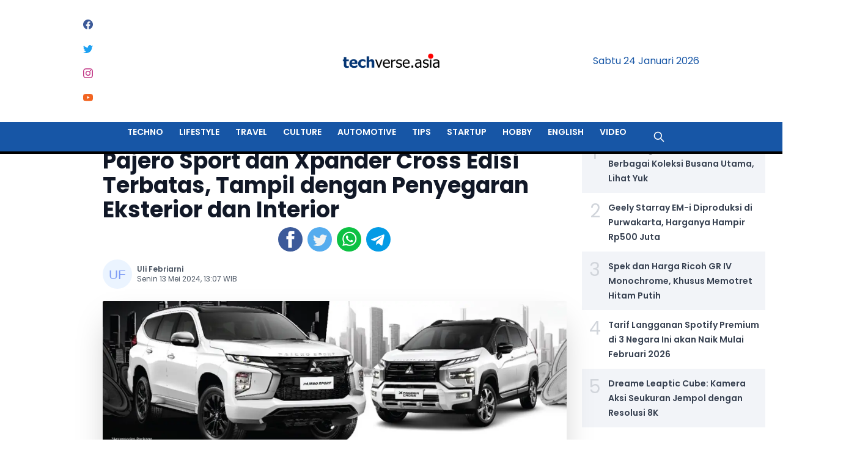

--- FILE ---
content_type: text/html; charset=utf-8
request_url: https://www.techverse.asia/automotive/6999/13052024/pajero-sport-dan-xpander-cross-edisi-terbatas-tampil-dengan-penyegaran-eksterior-dan-interior
body_size: 39710
content:
<!DOCTYPE html><html lang="id" q:render="ssr" q:route="[category]/[id]/[date]/[slug]" q:container="paused" q:version="1.2.9" q:base="/build/" q:locale q:manifest-hash="tn57yw"><!--qv q:id=0 q:key=3scc:pY_0--><!--qv q:id=1 q:key=TxCF:35_4--><!--qv q:s q:sref=1 q:key=--><head q:head><meta charSet="utf-8" q:head><!--qv q:key=35_0--><script q:key="0b_0" q:head>!(function(w,p,f,c){c=w[p]=w[p]||{};c[f]=(c[f]||[]).concat(["dataLayer.push"])})(window,'partytown','forward');/* Partytown 0.8.0 - MIT builder.io */
!function(t,e,n,i,r,o,a,d,s,c,l,p){function u(){p||(p=1,"/"==(a=(o.lib||"/~partytown/")+(o.debug?"debug/":""))[0]&&(s=e.querySelectorAll('script[type="text/partytown"]'),i!=t?i.dispatchEvent(new CustomEvent("pt1",{detail:t})):(d=setTimeout(f,1e4),e.addEventListener("pt0",w),r?h(1):n.serviceWorker?n.serviceWorker.register(a+(o.swPath||"partytown-sw.js"),{scope:a}).then((function(t){t.active?h():t.installing&&t.installing.addEventListener("statechange",(function(t){"activated"==t.target.state&&h()}))}),console.error):f())))}function h(t){c=e.createElement(t?"script":"iframe"),t||(c.setAttribute("style","display:block;width:0;height:0;border:0;visibility:hidden"),c.setAttribute("aria-hidden",!0)),c.src=a+"partytown-"+(t?"atomics.js?v=0.8.0":"sandbox-sw.html?"+Date.now()),e.querySelector(o.sandboxParent||"body").appendChild(c)}function f(n,r){for(w(),i==t&&(o.forward||[]).map((function(e){delete t[e.split(".")[0]]})),n=0;n<s.length;n++)(r=e.createElement("script")).innerHTML=s[n].innerHTML,e.head.appendChild(r);c&&c.parentNode.removeChild(c)}function w(){clearTimeout(d)}o=t.partytown||{},i==t&&(o.forward||[]).map((function(e){l=t,e.split(".").map((function(e,n,i){l=l[i[n]]=n+1<i.length?"push"==i[n+1]?[]:l[i[n]]||{}:function(){(t._ptf=t._ptf||[]).push(i,arguments)}}))})),"complete"==e.readyState?u():(t.addEventListener("DOMContentLoaded",u),t.addEventListener("load",u))}(window,document,navigator,top,window.crossOriginIsolated);</script><!--/qv--><link href="/manifest.json" rel="manifest" q:head><!--qv q:id=2 q:key=zrbr:35_1--><!--qv q:key=OA_10--><title q:head>Pajero Sport dan Xpander Cross Edisi Terbatas, Tampil dengan Penyegaran Eksterior dan Interior - Techverse.Asia</title><link href="https://www.techverse.asia/automotive/6999/13052024/pajero-sport-dan-xpander-cross-edisi-terbatas-tampil-dengan-penyegaran-eksterior-dan-interior" rel="canonical" q:key="OA_0" q:id="3" q:head><meta content="width=device-width, initial-scale=1.0" name="viewport" q:head><link href="/images/favicon/favicon.ico" rel="shortcut icon" type="image/x-icon" q:head><link href="/images/favicon/apple-icon-57x57.png" rel="apple-touch-icon" sizes="57x57" q:head><link href="/images/favicon/apple-icon-60x60.png" rel="apple-touch-icon" sizes="60x60" q:head><link href="/images/favicon/apple-icon-72x72.png" rel="apple-touch-icon" sizes="72x72" q:head><link href="/images/favicon/apple-icon-76x76.png" rel="apple-touch-icon" sizes="76x76" q:head><link href="/images/favicon/apple-icon-114x114.png" rel="apple-touch-icon" sizes="114x114" q:head><link href="/images/favicon/apple-icon-120x120.png" rel="apple-touch-icon" sizes="120x120" q:head><link href="/images/favicon/apple-icon-144x144.png" rel="apple-touch-icon" sizes="144x144" q:head><link href="/images/favicon/apple-icon-152x152.png" rel="apple-touch-icon" sizes="152x152" q:head><link href="/images/favicon/apple-icon-180x180.png" rel="apple-touch-icon" sizes="180x180" q:head><link href="/images/favicon/android-icon-192x192.png" rel="icon" sizes="192x192" type="image/png" q:head><link href="/images/favicon/favicon-32x32.png" rel="icon" sizes="32x32" type="image/png" q:head><link href="/images/favicon/favicon-96x96.png" rel="icon" sizes="96x96" type="image/png" q:head><link href="/images/favicon/favicon-16x16.png" rel="icon" sizes="16x16" type="image/png" q:head><meta content="#ffffff" name="msapplication-TileColor" q:head><meta content="/images/favicon/ms-icon-144x144.png" name="msapplication-TileImage" q:head><meta content="#ffffff" name="theme-color" q:head><meta content="id" name="language" q:head><meta content="id" name="geo.country" q:head><meta content="In-Id" http-equiv="content-language" q:head><meta content="Indonesia" name="geo.placename" q:head><link href="https://fonts.googleapis.com" rel="preconnect" q:head><link crossOrigin href="https://fonts.gstatic.com" rel="preconnect" q:head><meta content="BFCDE3F7913C6F33CF5664B946F8D8C2" name="msvalidate.01" q:head><meta name="description" content="Hanya diproduksi dan dipasarkan sebanyak 800 unit" q:key="0" q:head><meta name="author" content="Uli Febriarni" q:key="1" q:head><meta name="keywords" content="Mitsubishi Xpander Cross Elite Limited Edition, Elite Limited Edition, Mitsubishi Pajero Sport Elite Limited Edition, Mitsubishi Motors, Pajero Sport, Xpander Cross, Mitsubishi" q:key="2" q:head><meta name="robots" content="index,follow,max-image-preview:large" q:key="3" q:head><meta name="googlebot-news" content="index,follow" q:key="4" q:head><meta name="googlebot" content="index,follow" q:key="5" q:head><meta property="og:type" content="article" q:key="6" q:head><meta property="og:url" content="https://www.techverse.asia/automotive/6999/13052024/pajero-sport-dan-xpander-cross-edisi-terbatas-tampil-dengan-penyegaran-eksterior-dan-interior" q:key="7" q:head><meta property="og:description" content="Hanya diproduksi dan dipasarkan sebanyak 800 unit" q:key="8" q:head><meta property="og:image" content="https://assets.techverse.asia/media/2024/05/13/1715156796_picture1png.webp" q:key="9" q:head><meta property="og:site_name" content="Pajero Sport dan Xpander Cross Edisi Terbatas, Tampil dengan Penyegaran Eksterior dan Interior - Techverse.Asia" q:key="10" q:head><meta name="twitter:card" content="summary_large_image" q:key="11" q:head><meta name="twitter:site" content q:key="12" q:head><meta name="twitter:creator" content q:key="13" q:head><meta name="twitter:title" content="Pajero Sport dan Xpander Cross Edisi Terbatas, Tampil dengan Penyegaran Eksterior dan Interior" q:key="14" q:head><meta name="twitter:description" content="Hanya diproduksi dan dipasarkan sebanyak 800 unit" q:key="15" q:head><meta name="twitter:image" content="https://assets.techverse.asia/media/2024/05/13/1715156796_picture1png.webp" q:key="16" q:head><link rel="amphtml" href="https://www.techverse.asia/automotive/amp/6999/13052024/pajero-sport-dan-xpander-cross-edisi-terbatas-tampil-dengan-penyegaran-eksterior-dan-interior" q:key="0" q:head><link href="/images/favicon/favicon.ico" rel="shortcut icon" type="image/x-icon" q:head><meta content="#ffffff" name="msapplication-TileColor" q:head><meta content="/images/favicon/ms-icon-144x144.png" name="msapplication-TileImage" q:head><meta content="#ffffff" name="theme-color" q:head><meta content="yes" name="mobile-web-app-capable" q:head><meta content="Techverse.Asia" name="application-name" q:head><link href="/images/512x512.png" rel="icon" sizes="512x512" q:head><meta content="yes" name="apple-mobile-web-app-capable" q:head><meta content="black" name="apple-mobile-web-app-status-bar-style" q:head><meta content="Techverse.Asia" name="apple-mobile-web-app-title" q:head><link href="/images/favicon/apple-icon.png" rel="apple-touch-icon" q:head><script async="" crossOrigin="anonymous" src="https://pagead2.googlesyndication.com/pagead/js/adsbygoogle.js?client=ca-pub-2766315051971127" q:head></script><script type="text/partytown" q:id="4" q:head>dataLayer=[{"publish_date":"13-05-2024 13:07","category":"Automotive","author":"Uli Febriarni","editor":"Uli Febriarni","id":6999,"source":"Not Available","tag":"Mitsubishi Xpander Cross Elite Limited Edition, Elite Limited Edition, Mitsubishi Pajero Sport Elite Limited Edition, Mitsubishi Motors, Pajero Sport, Xpander Cross, Mitsubishi","author_id":"13","editor_id":13}]</script><script type="application/ld+json" q:key="OA_2" q:id="5" q:head>{"@context":"http://schema.org","@type":"WebPage","headline":"Pajero Sport dan Xpander Cross Edisi Terbatas, Tampil dengan Penyegaran Eksterior dan Interior - Techverse.Asia","url":"https://www.techverse.asia/automotive/6999/13052024/pajero-sport-dan-xpander-cross-edisi-terbatas-tampil-dengan-penyegaran-eksterior-dan-interior","datePublished":"2024-05-13T06:07:40.000Z","image":"https://assets.techverse.asia/media/2024/05/13/1715156796_picture1png.webp","thumbnailUrl":"https://assets.techverse.asia/media/2024/05/13/1715156796_picture1png-medium.webp"}</script><script type="application/ld+json" q:key="OA_5" q:id="6" q:head>{"@context":"http://schema.org","@type":"NewsArticle","mainEntityOfPage":{"@type":"WebPage","@id":"https://www.techverse.asia/automotive/6999/13052024/pajero-sport-dan-xpander-cross-edisi-terbatas-tampil-dengan-penyegaran-eksterior-dan-interior"},"headline":"Pajero Sport dan Xpander Cross Edisi Terbatas, Tampil dengan Penyegaran Eksterior dan Interior - Techverse.Asia","image":{"@type":"ImageObject","url":"https://assets.techverse.asia/media/2024/05/13/1715156796_picture1png.webp","height":600,"width":1200},"datePublished":"2024-05-13T06:07:40.000Z","dateModified":"2026-01-24T02:40:53.788Z","author":{"@type":"Person","name":"Uli Febriarni","url":"https://www.techverse.asia/author/UliFebriarni"},"publisher":{"@type":"Organization","name":"Techverse.Asia","url":"https://www.techverse.asia","logo":{"@type":"ImageObject","url":"https://www.techverse.asia/images/logo.png","width":600,"height":60}},"description":"Hanya diproduksi dan dipasarkan sebanyak 800 unit"}</script><script type="application/ld+json" q:key="OA_6" q:id="7" q:head>{"@context":"https://schema.org","@type":"BreadcrumbList","itemListElement":[{"@type":"ListItem","position":1,"item":{"@id":"https://www.techverse.asia","name":"Home"}},{"@type":"ListItem","position":2,"item":{"@id":"https://www.techverse.asia/automotive","name":"Automotive"}}]}</script><script type="text/partytown" q:key="OA_8" q:head>(function(w,d,s,l,i){w[l] = w[l] || [];w[l].push({"gtm.start":
          new Date().getTime(),event:"gtm.js"});var f=d.getElementsByTagName(s)[0],
          j=d.createElement(s),dl=l!="dataLayer"?"&l="+l:"";j.async=true;j.src=
          "https://www.googletagmanager.com/gtm.js?id="+i+dl;f.parentNode.insertBefore(j,f);
          })(window,document,'script','dataLayer','GTM-NFTJ6D5');</script><!--qv q:key=OA_9--><script async="" src="https://news.google.com/swg/js/v1/swg-basic.js" type="application/javascript" q:head></script><script q:head>(self.SWG_BASIC = self.SWG_BASIC || []).push( basicSubscriptions => {
    basicSubscriptions.init({
      type: "NewsArticle",
      isPartOfType: ["Product"],
      isPartOfProductId: "CAownrS8Cw:openaccess",
      clientOptions: { theme: "light", lang: "id" },
    });
  });</script><!--/qv--><!--/qv--><!--/qv--><style data-src="/build/q-ba5cc69d.css">.rating [type=radio]:checked{--tw-bg-opacity: 1;background-color:rgb(251 146 60 / var(--tw-bg-opacity));background-image:none}
</style><style q:style="avnanb-0" hidden>@import"https://fonts.googleapis.com/css2?family=Poppins:wght@400;600;700&display=swap";*,:before,:after{box-sizing:border-box;border-width:0;border-style:solid;border-color:#e5e7eb}:before,:after{--tw-content: ""}html{line-height:1.5;-webkit-text-size-adjust:100%;-moz-tab-size:4;-o-tab-size:4;tab-size:4;font-family:ui-sans-serif,system-ui,-apple-system,BlinkMacSystemFont,Segoe UI,Roboto,Helvetica Neue,Arial,Noto Sans,sans-serif,"Apple Color Emoji","Segoe UI Emoji",Segoe UI Symbol,"Noto Color Emoji";font-feature-settings:normal;font-variation-settings:normal}body{margin:0;line-height:inherit}hr{height:0;color:inherit;border-top-width:1px}abbr:where([title]){-webkit-text-decoration:underline dotted;text-decoration:underline dotted}h1,h2,h3,h4,h5,h6{font-size:inherit;font-weight:inherit}a{color:inherit;text-decoration:inherit}b,strong{font-weight:bolder}code,kbd,samp,pre{font-family:ui-monospace,SFMono-Regular,Menlo,Monaco,Consolas,Liberation Mono,Courier New,monospace;font-size:1em}small{font-size:80%}sub,sup{font-size:75%;line-height:0;position:relative;vertical-align:baseline}sub{bottom:-.25em}sup{top:-.5em}table{text-indent:0;border-color:inherit;border-collapse:collapse}button,input,optgroup,select,textarea{font-family:inherit;font-feature-settings:inherit;font-variation-settings:inherit;font-size:100%;font-weight:inherit;line-height:inherit;color:inherit;margin:0;padding:0}button,select{text-transform:none}button,[type=button],[type=reset],[type=submit]{-webkit-appearance:button;background-color:transparent;background-image:none}:-moz-focusring{outline:auto}:-moz-ui-invalid{box-shadow:none}progress{vertical-align:baseline}::-webkit-inner-spin-button,::-webkit-outer-spin-button{height:auto}[type=search]{-webkit-appearance:textfield;outline-offset:-2px}::-webkit-search-decoration{-webkit-appearance:none}::-webkit-file-upload-button{-webkit-appearance:button;font:inherit}summary{display:list-item}blockquote,dl,dd,h1,h2,h3,h4,h5,h6,hr,figure,p,pre{margin:0}fieldset{margin:0;padding:0}legend{padding:0}ol,ul,menu{list-style:none;margin:0;padding:0}dialog{padding:0}textarea{resize:vertical}input::-moz-placeholder,textarea::-moz-placeholder{opacity:1;color:#9ca3af}input::placeholder,textarea::placeholder{opacity:1;color:#9ca3af}button,[role=button]{cursor:pointer}:disabled{cursor:default}img,svg,video,canvas,audio,iframe,embed,object{display:block;vertical-align:middle}img,video{max-width:100%;height:auto}[hidden]{display:none}[type=text],[type=email],[type=url],[type=password],[type=number],[type=date],[type=datetime-local],[type=month],[type=search],[type=tel],[type=time],[type=week],[multiple],textarea,select{-webkit-appearance:none;-moz-appearance:none;appearance:none;background-color:#fff;border-color:#6b7280;border-width:1px;border-radius:0;padding:.5rem .75rem;font-size:1rem;line-height:1.5rem;--tw-shadow: 0 0 #0000}[type=text]:focus,[type=email]:focus,[type=url]:focus,[type=password]:focus,[type=number]:focus,[type=date]:focus,[type=datetime-local]:focus,[type=month]:focus,[type=search]:focus,[type=tel]:focus,[type=time]:focus,[type=week]:focus,[multiple]:focus,textarea:focus,select:focus{outline:2px solid transparent;outline-offset:2px;--tw-ring-inset: var(--tw-empty, );--tw-ring-offset-width: 0px;--tw-ring-offset-color: #fff;--tw-ring-color: #2563eb;--tw-ring-offset-shadow: var(--tw-ring-inset) 0 0 0 var(--tw-ring-offset-width) var(--tw-ring-offset-color);--tw-ring-shadow: var(--tw-ring-inset) 0 0 0 calc(1px + var(--tw-ring-offset-width)) var(--tw-ring-color);box-shadow:var(--tw-ring-offset-shadow),var(--tw-ring-shadow),var(--tw-shadow);border-color:#2563eb}input::-moz-placeholder,textarea::-moz-placeholder{color:#6b7280;opacity:1}input::placeholder,textarea::placeholder{color:#6b7280;opacity:1}::-webkit-datetime-edit-fields-wrapper{padding:0}::-webkit-date-and-time-value{min-height:1.5em}::-webkit-datetime-edit,::-webkit-datetime-edit-year-field,::-webkit-datetime-edit-month-field,::-webkit-datetime-edit-day-field,::-webkit-datetime-edit-hour-field,::-webkit-datetime-edit-minute-field,::-webkit-datetime-edit-second-field,::-webkit-datetime-edit-millisecond-field,::-webkit-datetime-edit-meridiem-field{padding-top:0;padding-bottom:0}select{background-image:url("data:image/svg+xml,%3csvg xmlns='http://www.w3.org/2000/svg' fill='none' viewBox='0 0 20 20'%3e%3cpath stroke='%236b7280' stroke-linecap='round' stroke-linejoin='round' stroke-width='1.5' d='M6 8l4 4 4-4'/%3e%3c/svg%3e");background-position:right .5rem center;background-repeat:no-repeat;background-size:1.5em 1.5em;padding-right:2.5rem;-webkit-print-color-adjust:exact;print-color-adjust:exact}[multiple]{background-image:initial;background-position:initial;background-repeat:unset;background-size:initial;padding-right:.75rem;-webkit-print-color-adjust:unset;print-color-adjust:unset}[type=checkbox],[type=radio]{-webkit-appearance:none;-moz-appearance:none;appearance:none;padding:0;-webkit-print-color-adjust:exact;print-color-adjust:exact;display:inline-block;vertical-align:middle;background-origin:border-box;-webkit-user-select:none;-moz-user-select:none;user-select:none;flex-shrink:0;height:1rem;width:1rem;color:#2563eb;background-color:#fff;border-color:#6b7280;border-width:1px;--tw-shadow: 0 0 #0000}[type=checkbox]{border-radius:0}[type=radio]{border-radius:100%}[type=checkbox]:focus,[type=radio]:focus{outline:2px solid transparent;outline-offset:2px;--tw-ring-inset: var(--tw-empty, );--tw-ring-offset-width: 2px;--tw-ring-offset-color: #fff;--tw-ring-color: #2563eb;--tw-ring-offset-shadow: var(--tw-ring-inset) 0 0 0 var(--tw-ring-offset-width) var(--tw-ring-offset-color);--tw-ring-shadow: var(--tw-ring-inset) 0 0 0 calc(2px + var(--tw-ring-offset-width)) var(--tw-ring-color);box-shadow:var(--tw-ring-offset-shadow),var(--tw-ring-shadow),var(--tw-shadow)}[type=checkbox]:checked,[type=radio]:checked{border-color:transparent;background-color:currentColor;background-size:100% 100%;background-position:center;background-repeat:no-repeat}[type=checkbox]:checked{background-image:url("data:image/svg+xml,%3csvg viewBox='0 0 16 16' fill='white' xmlns='http://www.w3.org/2000/svg'%3e%3cpath d='M12.207 4.793a1 1 0 010 1.414l-5 5a1 1 0 01-1.414 0l-2-2a1 1 0 011.414-1.414L6.5 9.086l4.293-4.293a1 1 0 011.414 0z'/%3e%3c/svg%3e")}[type=radio]:checked{background-image:url("data:image/svg+xml,%3csvg viewBox='0 0 16 16' fill='white' xmlns='http://www.w3.org/2000/svg'%3e%3ccircle cx='8' cy='8' r='3'/%3e%3c/svg%3e")}[type=checkbox]:checked:hover,[type=checkbox]:checked:focus,[type=radio]:checked:hover,[type=radio]:checked:focus{border-color:transparent;background-color:currentColor}[type=checkbox]:indeterminate{background-image:url("data:image/svg+xml,%3csvg xmlns='http://www.w3.org/2000/svg' fill='none' viewBox='0 0 16 16'%3e%3cpath stroke='white' stroke-linecap='round' stroke-linejoin='round' stroke-width='2' d='M4 8h8'/%3e%3c/svg%3e");border-color:transparent;background-color:currentColor;background-size:100% 100%;background-position:center;background-repeat:no-repeat}[type=checkbox]:indeterminate:hover,[type=checkbox]:indeterminate:focus{border-color:transparent;background-color:currentColor}[type=file]{background:unset;border-color:inherit;border-width:0;border-radius:0;padding:0;font-size:unset;line-height:inherit}[type=file]:focus{outline:1px solid ButtonText;outline:1px auto -webkit-focus-ring-color}:root,[data-theme]{background-color:hsla(var(--b1) / var(--tw-bg-opacity, 1));color:hsla(var(--bc) / var(--tw-text-opacity, 1))}html{-webkit-tap-highlight-color:transparent}:root{color-scheme:light;--pf: 258.89 94.378% 40.941%;--sf: 314 100% 37.647%;--af: 174 60% 40.784%;--nf: 219 14.085% 22.275%;--in: 198 93% 60%;--su: 158 64% 52%;--wa: 43 96% 56%;--er: 0 91% 71%;--inc: 198 100% 12%;--suc: 158 100% 10%;--wac: 43 100% 11%;--erc: 0 100% 14%;--rounded-box: 1rem;--rounded-btn: .5rem;--rounded-badge: 1.9rem;--animation-btn: .25s;--animation-input: .2s;--btn-text-case: uppercase;--btn-focus-scale: .95;--border-btn: 1px;--tab-border: 1px;--tab-radius: .5rem;--p: 258.89 94.378% 51.176%;--pc: 0 0% 100%;--s: 314 100% 47.059%;--sc: 0 0% 100%;--a: 174 60% 50.98%;--ac: 174.71 43.59% 15.294%;--n: 219 14.085% 27.843%;--nc: 0 0% 100%;--b1: 0 0% 100%;--b2: 0 0% 94.902%;--b3: 180 1.9608% 90%;--bc: 215 27.907% 16.863%}*,:before,:after{--tw-border-spacing-x: 0;--tw-border-spacing-y: 0;--tw-translate-x: 0;--tw-translate-y: 0;--tw-rotate: 0;--tw-skew-x: 0;--tw-skew-y: 0;--tw-scale-x: 1;--tw-scale-y: 1;--tw-pan-x: ;--tw-pan-y: ;--tw-pinch-zoom: ;--tw-scroll-snap-strictness: proximity;--tw-gradient-from-position: ;--tw-gradient-via-position: ;--tw-gradient-to-position: ;--tw-ordinal: ;--tw-slashed-zero: ;--tw-numeric-figure: ;--tw-numeric-spacing: ;--tw-numeric-fraction: ;--tw-ring-inset: ;--tw-ring-offset-width: 0px;--tw-ring-offset-color: #fff;--tw-ring-color: rgb(59 130 246 / .5);--tw-ring-offset-shadow: 0 0 #0000;--tw-ring-shadow: 0 0 #0000;--tw-shadow: 0 0 #0000;--tw-shadow-colored: 0 0 #0000;--tw-blur: ;--tw-brightness: ;--tw-contrast: ;--tw-grayscale: ;--tw-hue-rotate: ;--tw-invert: ;--tw-saturate: ;--tw-sepia: ;--tw-drop-shadow: ;--tw-backdrop-blur: ;--tw-backdrop-brightness: ;--tw-backdrop-contrast: ;--tw-backdrop-grayscale: ;--tw-backdrop-hue-rotate: ;--tw-backdrop-invert: ;--tw-backdrop-opacity: ;--tw-backdrop-saturate: ;--tw-backdrop-sepia: }::backdrop{--tw-border-spacing-x: 0;--tw-border-spacing-y: 0;--tw-translate-x: 0;--tw-translate-y: 0;--tw-rotate: 0;--tw-skew-x: 0;--tw-skew-y: 0;--tw-scale-x: 1;--tw-scale-y: 1;--tw-pan-x: ;--tw-pan-y: ;--tw-pinch-zoom: ;--tw-scroll-snap-strictness: proximity;--tw-gradient-from-position: ;--tw-gradient-via-position: ;--tw-gradient-to-position: ;--tw-ordinal: ;--tw-slashed-zero: ;--tw-numeric-figure: ;--tw-numeric-spacing: ;--tw-numeric-fraction: ;--tw-ring-inset: ;--tw-ring-offset-width: 0px;--tw-ring-offset-color: #fff;--tw-ring-color: rgb(59 130 246 / .5);--tw-ring-offset-shadow: 0 0 #0000;--tw-ring-shadow: 0 0 #0000;--tw-shadow: 0 0 #0000;--tw-shadow-colored: 0 0 #0000;--tw-blur: ;--tw-brightness: ;--tw-contrast: ;--tw-grayscale: ;--tw-hue-rotate: ;--tw-invert: ;--tw-saturate: ;--tw-sepia: ;--tw-drop-shadow: ;--tw-backdrop-blur: ;--tw-backdrop-brightness: ;--tw-backdrop-contrast: ;--tw-backdrop-grayscale: ;--tw-backdrop-hue-rotate: ;--tw-backdrop-invert: ;--tw-backdrop-opacity: ;--tw-backdrop-saturate: ;--tw-backdrop-sepia: }.container{width:100%}@media (min-width: 640px){.container{max-width:640px}}@media (min-width: 768px){.container{max-width:768px}}@media (min-width: 1024px){.container{max-width:1024px}}@media (min-width: 1280px){.container{max-width:1280px}}@media (min-width: 1536px){.container{max-width:1536px}}.avatar.placeholder>div{display:flex;align-items:center;justify-content:center}.btn{display:inline-flex;flex-shrink:0;cursor:pointer;-webkit-user-select:none;-moz-user-select:none;user-select:none;flex-wrap:wrap;align-items:center;justify-content:center;border-color:transparent;border-color:hsl(var(--n) / var(--tw-border-opacity));text-align:center;transition-property:color,background-color,border-color,text-decoration-color,fill,stroke,opacity,box-shadow,transform,filter,-webkit-backdrop-filter;transition-property:color,background-color,border-color,text-decoration-color,fill,stroke,opacity,box-shadow,transform,filter,backdrop-filter;transition-property:color,background-color,border-color,text-decoration-color,fill,stroke,opacity,box-shadow,transform,filter,backdrop-filter,-webkit-backdrop-filter;transition-duration:.2s;transition-timing-function:cubic-bezier(.4,0,.2,1);border-radius:var(--rounded-btn, .5rem);height:3rem;padding-left:1rem;padding-right:1rem;font-size:.875rem;line-height:1.25rem;line-height:1em;min-height:3rem;font-weight:600;text-transform:uppercase;text-transform:var(--btn-text-case, uppercase);text-decoration-line:none;border-width:var(--border-btn, 1px);animation:button-pop var(--animation-btn, .25s) ease-out;--tw-border-opacity: 1;--tw-bg-opacity: 1;background-color:hsl(var(--n) / var(--tw-bg-opacity));--tw-text-opacity: 1;color:hsl(var(--nc) / var(--tw-text-opacity))}.btn-disabled,.btn[disabled]{pointer-events:none}.btn-circle{height:3rem;width:3rem;border-radius:9999px;padding:0}.btn.loading,.btn.loading:hover{pointer-events:none}.btn.loading:before{margin-right:.5rem;height:1rem;width:1rem;border-radius:9999px;border-width:2px;animation:spin 2s linear infinite;content:"";border-top-color:transparent;border-left-color:transparent;border-bottom-color:currentColor;border-right-color:currentColor}@media (prefers-reduced-motion: reduce){.btn.loading:before{animation:spin 10s linear infinite}}@keyframes spin{0%{transform:rotate(0)}to{transform:rotate(360deg)}}.btn-group>input[type=radio].btn{-webkit-appearance:none;-moz-appearance:none;appearance:none}.btn-group>input[type=radio].btn:before{content:attr(data-title)}.card{position:relative;display:flex;flex-direction:column;border-radius:var(--rounded-box, 1rem)}.card:focus{outline:2px solid transparent;outline-offset:2px}.card figure{display:flex;align-items:center;justify-content:center}.card.image-full{display:grid}.card.image-full:before{position:relative;content:"";z-index:10;--tw-bg-opacity: 1;background-color:hsl(var(--n) / var(--tw-bg-opacity));opacity:.75;border-radius:var(--rounded-box, 1rem)}.card.image-full:before,.card.image-full>*{grid-column-start:1;grid-row-start:1}.card.image-full>figure img{height:100%;-o-object-fit:cover;object-fit:cover}.card.image-full>.card-body{position:relative;z-index:20;--tw-text-opacity: 1;color:hsl(var(--nc) / var(--tw-text-opacity))}.dropdown{position:relative;display:inline-block}.dropdown>*:focus{outline:2px solid transparent;outline-offset:2px}.dropdown .dropdown-content{visibility:hidden;position:absolute;z-index:50;opacity:0;transform-origin:top;--tw-scale-x: .95;--tw-scale-y: .95;transform:translate(var(--tw-translate-x),var(--tw-translate-y)) rotate(var(--tw-rotate)) skew(var(--tw-skew-x)) skewY(var(--tw-skew-y)) scaleX(var(--tw-scale-x)) scaleY(var(--tw-scale-y));transition-property:color,background-color,border-color,text-decoration-color,fill,stroke,opacity,box-shadow,transform,filter,-webkit-backdrop-filter;transition-property:color,background-color,border-color,text-decoration-color,fill,stroke,opacity,box-shadow,transform,filter,backdrop-filter;transition-property:color,background-color,border-color,text-decoration-color,fill,stroke,opacity,box-shadow,transform,filter,backdrop-filter,-webkit-backdrop-filter;transition-duration:.2s;transition-timing-function:cubic-bezier(.4,0,.2,1)}.dropdown-end .dropdown-content{right:0}.dropdown-left .dropdown-content{top:0;right:100%;bottom:auto;transform-origin:right}.dropdown-right .dropdown-content{left:100%;top:0;bottom:auto;transform-origin:left}.dropdown-bottom .dropdown-content{bottom:auto;top:100%;transform-origin:top}.dropdown-top .dropdown-content{bottom:100%;top:auto;transform-origin:bottom}.dropdown-end.dropdown-right .dropdown-content,.dropdown-end.dropdown-left .dropdown-content{bottom:0;top:auto}.dropdown.dropdown-open .dropdown-content,.dropdown.dropdown-hover:hover .dropdown-content,.dropdown:not(.dropdown-hover):focus .dropdown-content,.dropdown:not(.dropdown-hover):focus-within .dropdown-content{visibility:visible;opacity:1}.footer{display:grid;width:100%;grid-auto-flow:row;place-items:start;row-gap:2.5rem;-moz-column-gap:1rem;column-gap:1rem;font-size:.875rem;line-height:1.25rem}.footer>*{display:grid;place-items:start;gap:.5rem}@media (min-width: 48rem){.footer{grid-auto-flow:column}.footer-center{grid-auto-flow:row dense}}.label{display:flex;-webkit-user-select:none;-moz-user-select:none;user-select:none;align-items:center;justify-content:space-between;padding:.5rem .25rem}.input{flex-shrink:1;height:3rem;padding-left:1rem;padding-right:1rem;font-size:1rem;line-height:2;line-height:1.5rem;border-width:1px;border-color:hsl(var(--bc) / var(--tw-border-opacity));--tw-border-opacity: 0;--tw-bg-opacity: 1;background-color:hsl(var(--b1) / var(--tw-bg-opacity));border-radius:var(--rounded-btn, .5rem)}.input-group>.input{isolation:isolate}.input-group>*,.input-group>.input,.input-group>.textarea,.input-group>.select{border-radius:0}.link{cursor:pointer;text-decoration-line:underline}.link-hover{text-decoration-line:none}.link-hover:hover{text-decoration-line:underline}.mask{-webkit-mask-size:contain;mask-size:contain;-webkit-mask-repeat:no-repeat;mask-repeat:no-repeat;-webkit-mask-position:center;mask-position:center}.menu{display:flex;flex-direction:column;flex-wrap:wrap}.menu.horizontal{display:inline-flex;flex-direction:row}.menu.horizontal :where(li){flex-direction:row}:where(.menu li){position:relative;display:flex;flex-shrink:0;flex-direction:column;flex-wrap:wrap;align-items:stretch}.menu :where(li:not(.menu-title))>:where(*:not(ul)){display:flex}.menu :where(li:not(.disabled):not(.menu-title))>:where(*:not(ul)){cursor:pointer;-webkit-user-select:none;-moz-user-select:none;user-select:none;align-items:center;outline:2px solid transparent;outline-offset:2px}.menu>:where(li>*:not(ul):focus){outline:2px solid transparent;outline-offset:2px}.menu>:where(li.disabled>*:not(ul):focus){cursor:auto}.menu>:where(li) :where(ul){display:flex;flex-direction:column;align-items:stretch}.menu>:where(li)>:where(ul){position:absolute;display:none;top:initial;left:100%;border-top-left-radius:inherit;border-top-right-radius:inherit;border-bottom-right-radius:inherit;border-bottom-left-radius:inherit}.menu>:where(li:hover)>:where(ul){display:flex}.menu>:where(li:focus)>:where(ul){display:flex}.modal{pointer-events:none;visibility:hidden;position:fixed;top:0;right:0;bottom:0;left:0;display:flex;justify-content:center;opacity:0;z-index:999;background-color:hsl(var(--nf, var(--n)) / var(--tw-bg-opacity));--tw-bg-opacity: .4;transition-duration:.2s;transition-timing-function:cubic-bezier(.4,0,.2,1);transition-property:transform,opacity,visibility;overflow-y:hidden;overscroll-behavior:contain}:where(.modal){align-items:center}.modal-open,.modal:target,.modal-toggle:checked+.modal{pointer-events:auto;visibility:visible;opacity:1}.navbar-start{width:50%;justify-content:flex-start}.navbar-center{flex-shrink:0}.navbar-end{width:50%;justify-content:flex-end}.radio{flex-shrink:0;--chkbg: var(--bc);height:1.5rem;width:1.5rem;cursor:pointer;-webkit-appearance:none;-moz-appearance:none;appearance:none;border-radius:9999px;border-width:1px;border-color:hsl(var(--bc) / var(--tw-border-opacity));--tw-border-opacity: .2;transition:background,box-shadow var(--animation-input, .2s) ease-in-out}.range{height:1.5rem;width:100%;cursor:pointer;-moz-appearance:none;appearance:none;-webkit-appearance:none;--range-shdw: var(--bc);overflow:hidden;background-color:transparent;border-radius:var(--rounded-box, 1rem)}.range:focus{outline:none}.rating{position:relative;display:inline-flex}.rating :where(input){cursor:pointer;border-radius:0;animation:rating-pop var(--animation-input, .25s) ease-out;height:1.5rem;width:1.5rem;background-color:hsl(var(--bc) / var(--tw-bg-opacity));--tw-bg-opacity: 1}.select{display:inline-flex;flex-shrink:0;cursor:pointer;-webkit-user-select:none;-moz-user-select:none;user-select:none;-webkit-appearance:none;-moz-appearance:none;appearance:none;height:3rem;padding-left:1rem;padding-right:2.5rem;font-size:.875rem;line-height:1.25rem;line-height:2;min-height:3rem;border-width:1px;border-color:hsl(var(--bc) / var(--tw-border-opacity));--tw-border-opacity: 0;--tw-bg-opacity: 1;background-color:hsl(var(--b1) / var(--tw-bg-opacity));font-weight:600;border-radius:var(--rounded-btn, .5rem);background-image:linear-gradient(45deg,transparent 50%,currentColor 50%),linear-gradient(135deg,currentColor 50%,transparent 50%);background-position:calc(100% - 20px) calc(1px + 50%),calc(100% - 16px) calc(1px + 50%);background-size:4px 4px,4px 4px;background-repeat:no-repeat}.select[multiple]{height:auto}.steps{display:inline-grid;grid-auto-flow:column;overflow:hidden;overflow-x:auto;counter-reset:step;grid-auto-columns:1fr}.steps .step{display:grid;grid-template-columns:repeat(1,minmax(0,1fr));grid-template-columns:auto;grid-template-rows:repeat(2,minmax(0,1fr));grid-template-rows:40px 1fr;place-items:center;text-align:center;min-width:4rem}.swap{position:relative;display:inline-grid;-webkit-user-select:none;-moz-user-select:none;user-select:none;place-content:center;cursor:pointer}.swap>*{grid-column-start:1;grid-row-start:1;transition-duration:.3s;transition-timing-function:cubic-bezier(.4,0,.2,1);transition-property:transform,opacity}.swap input{-webkit-appearance:none;-moz-appearance:none;appearance:none}.swap .swap-on,.swap .swap-indeterminate,.swap input:indeterminate~.swap-on{opacity:0}.swap input:checked~.swap-off,.swap.swap-active .swap-off,.swap input:indeterminate~.swap-off{opacity:0}.swap input:checked~.swap-on,.swap-active .swap-on,.swap input:indeterminate~.swap-indeterminate{opacity:1}.table{position:relative;text-align:left}.table th:first-child{position:sticky;position:-webkit-sticky;left:0;z-index:11}.\!toggle{flex-shrink:0!important;--tglbg: hsl(var(--b1)) !important;--handleoffset: 1.5rem !important;--handleoffsetcalculator: calc(var(--handleoffset) * -1) !important;--togglehandleborder: 0 0 !important;height:1.5rem!important;width:3rem!important;cursor:pointer!important;-webkit-appearance:none!important;-moz-appearance:none!important;appearance:none!important;border-width:1px!important;border-color:hsl(var(--bc) / var(--tw-border-opacity))!important;--tw-border-opacity: .2 !important;background-color:hsl(var(--bc) / var(--tw-bg-opacity))!important;--tw-bg-opacity: .5 !important;transition-duration:.3s!important;transition-timing-function:cubic-bezier(.4,0,.2,1)!important;border-radius:var(--rounded-badge, 1.9rem)!important;transition:background,box-shadow var(--animation-input, .2s) ease-in-out!important;box-shadow:var(--handleoffsetcalculator) 0 0 2px var(--tglbg) inset,0 0 0 2px var(--tglbg) inset,var(--togglehandleborder)!important}.toggle{flex-shrink:0;--tglbg: hsl(var(--b1));--handleoffset: 1.5rem;--handleoffsetcalculator: calc(var(--handleoffset) * -1);--togglehandleborder: 0 0;height:1.5rem;width:3rem;cursor:pointer;-webkit-appearance:none;-moz-appearance:none;appearance:none;border-width:1px;border-color:hsl(var(--bc) / var(--tw-border-opacity));--tw-border-opacity: .2;background-color:hsl(var(--bc) / var(--tw-bg-opacity));--tw-bg-opacity: .5;transition-duration:.3s;transition-timing-function:cubic-bezier(.4,0,.2,1);border-radius:var(--rounded-badge, 1.9rem);transition:background,box-shadow var(--animation-input, .2s) ease-in-out;box-shadow:var(--handleoffsetcalculator) 0 0 2px var(--tglbg) inset,0 0 0 2px var(--tglbg) inset,var(--togglehandleborder)}.btm-nav>*:where(.active){border-top-width:2px;--tw-bg-opacity: 1;background-color:hsl(var(--b1) / var(--tw-bg-opacity))}.btm-nav>*.disabled,.btm-nav>*.disabled:hover,.btm-nav>*[disabled],.btm-nav>*[disabled]:hover{pointer-events:none;--tw-border-opacity: 0;background-color:hsl(var(--n) / var(--tw-bg-opacity));--tw-bg-opacity: .1;color:hsl(var(--bc) / var(--tw-text-opacity));--tw-text-opacity: .2}.btm-nav>* .label{font-size:1rem;line-height:1.5rem}.btn:active:hover,.btn:active:focus{animation:none;transform:scale(var(--btn-focus-scale, .95))}.btn:hover,.btn-active{--tw-border-opacity: 1;border-color:hsl(var(--nf, var(--n)) / var(--tw-border-opacity));--tw-bg-opacity: 1;background-color:hsl(var(--nf, var(--n)) / var(--tw-bg-opacity))}.btn:focus-visible{outline:2px solid hsl(var(--nf));outline-offset:2px}.btn.glass:hover,.btn.glass.btn-active{--glass-opacity: 25%;--glass-border-opacity: 15%}.btn.glass:focus-visible{outline:2px solid currentColor}.btn-ghost{border-width:1px;border-color:transparent;background-color:transparent;color:currentColor}.btn-ghost:hover,.btn-ghost.btn-active{--tw-border-opacity: 0;background-color:hsl(var(--bc) / var(--tw-bg-opacity));--tw-bg-opacity: .2}.btn-ghost:focus-visible{outline:2px solid currentColor}.btn-disabled,.btn-disabled:hover,.btn[disabled],.btn[disabled]:hover{--tw-border-opacity: 0;background-color:hsl(var(--n) / var(--tw-bg-opacity));--tw-bg-opacity: .2;color:hsl(var(--bc) / var(--tw-text-opacity));--tw-text-opacity: .2}.btn.loading.btn-square:before,.btn.loading.btn-circle:before{margin-right:0}.btn.loading.btn-xl:before,.btn.loading.btn-lg:before{height:1.25rem;width:1.25rem}.btn.loading.btn-sm:before,.btn.loading.btn-xs:before{height:.75rem;width:.75rem}.btn-group>input[type=radio]:checked.btn,.btn-group>.btn-active{--tw-border-opacity: 1;border-color:hsl(var(--p) / var(--tw-border-opacity));--tw-bg-opacity: 1;background-color:hsl(var(--p) / var(--tw-bg-opacity));--tw-text-opacity: 1;color:hsl(var(--pc) / var(--tw-text-opacity))}.btn-group>input[type=radio]:checked.btn:focus-visible,.btn-group>.btn-active:focus-visible{outline:2px solid hsl(var(--p))}@keyframes button-pop{0%{transform:scale(var(--btn-focus-scale, .95))}40%{transform:scale(1.02)}to{transform:scale(1)}}.card :where(figure:first-child){overflow:hidden;border-start-start-radius:inherit;border-start-end-radius:inherit;border-end-start-radius:unset;border-end-end-radius:unset}.card :where(figure:last-child){overflow:hidden;border-start-start-radius:unset;border-start-end-radius:unset;border-end-start-radius:inherit;border-end-end-radius:inherit}.card:focus-visible{outline:2px solid currentColor;outline-offset:2px}.card.bordered{border-width:1px;--tw-border-opacity: 1;border-color:hsl(var(--b2, var(--b1)) / var(--tw-border-opacity))}.card.compact .card-body{padding:1rem;font-size:.875rem;line-height:1.25rem}.card-title{display:flex;align-items:center;gap:.5rem;font-size:1.25rem;line-height:1.75rem;font-weight:600}.card.image-full :where(figure){overflow:hidden;border-radius:inherit}@keyframes checkmark{0%{background-position-y:5px}50%{background-position-y:-2px}to{background-position-y:0}}.drawer-toggle:focus-visible~.drawer-content .drawer-button.btn-ghost{outline:2px solid currentColor}.dropdown.dropdown-open .dropdown-content,.dropdown.dropdown-hover:hover .dropdown-content,.dropdown:focus .dropdown-content,.dropdown:focus-within .dropdown-content{--tw-scale-x: 1;--tw-scale-y: 1;transform:translate(var(--tw-translate-x),var(--tw-translate-y)) rotate(var(--tw-rotate)) skew(var(--tw-skew-x)) skewY(var(--tw-skew-y)) scaleX(var(--tw-scale-x)) scaleY(var(--tw-scale-y))}.label a:hover{--tw-text-opacity: 1;color:hsl(var(--bc) / var(--tw-text-opacity))}.input[list]::-webkit-calendar-picker-indicator{line-height:1em}.input:focus{outline:2px solid hsla(var(--bc) / .2);outline-offset:2px}.input-disabled,.input[disabled]{cursor:not-allowed;--tw-border-opacity: 1;border-color:hsl(var(--b2, var(--b1)) / var(--tw-border-opacity));--tw-bg-opacity: 1;background-color:hsl(var(--b2, var(--b1)) / var(--tw-bg-opacity));--tw-text-opacity: .2}.input-disabled::-moz-placeholder,.input[disabled]::-moz-placeholder{color:hsl(var(--bc) / var(--tw-placeholder-opacity));--tw-placeholder-opacity: .2}.input-disabled::placeholder,.input[disabled]::placeholder{color:hsl(var(--bc) / var(--tw-placeholder-opacity));--tw-placeholder-opacity: .2}.link:focus{outline:2px solid transparent;outline-offset:2px}.link:focus-visible{outline:2px solid currentColor;outline-offset:2px}.mask-star-2{-webkit-mask-image:url("data:image/svg+xml,%3csvg width='192' height='180' xmlns='http://www.w3.org/2000/svg'%3e%3cpath fill='black' d='m96 153.044-58.779 26.243 7.02-63.513L.894 68.481l63.117-13.01L96 0l31.989 55.472 63.117 13.01-43.347 47.292 7.02 63.513z' fill-rule='evenodd'/%3e%3c/svg%3e");mask-image:url("data:image/svg+xml,%3csvg width='192' height='180' xmlns='http://www.w3.org/2000/svg'%3e%3cpath fill='black' d='m96 153.044-58.779 26.243 7.02-63.513L.894 68.481l63.117-13.01L96 0l31.989 55.472 63.117 13.01-43.347 47.292 7.02 63.513z' fill-rule='evenodd'/%3e%3c/svg%3e")}.menu.horizontal>li.bordered>a,.menu.horizontal>li.bordered>button,.menu.horizontal>li.bordered>span{border-left-width:0px;border-bottom-width:4px;--tw-border-opacity: 1;border-color:hsl(var(--p) / var(--tw-border-opacity))}.menu[class*=" px-"]:not(.menu[class*=" px-0"]) li>*,.menu[class^=px-]:not(.menu[class^=px-0]) li>*,.menu[class*=" p-"]:not(.menu[class*=" p-0"]) li>*,.menu[class^=p-]:not(.menu[class^=p-0]) li>*{border-radius:var(--rounded-btn, .5rem)}.menu :where(li.bordered>*){border-left-width:4px;--tw-border-opacity: 1;border-color:hsl(var(--p) / var(--tw-border-opacity))}.menu :where(li)>:where(*:not(ul)){gap:.75rem;padding:.75rem 1rem;color:currentColor}.menu :where(li:not(.menu-title):not(:empty))>:where(*:not(ul):focus),.menu :where(li:not(.menu-title):not(:empty))>:where(*:not(ul):hover){background-color:hsl(var(--bc) / var(--tw-bg-opacity));--tw-bg-opacity: .1}.menu :where(li:not(.menu-title):not(:empty))>:where(:not(ul).active),.menu :where(li:not(.menu-title):not(:empty))>:where(*:not(ul):active){--tw-bg-opacity: 1;background-color:hsl(var(--p) / var(--tw-bg-opacity));--tw-text-opacity: 1;color:hsl(var(--pc) / var(--tw-text-opacity))}.menu :where(li:empty){margin:.5rem 1rem;height:1px;background-color:hsl(var(--bc) / var(--tw-bg-opacity));--tw-bg-opacity: .1}.menu li.disabled>*{-webkit-user-select:none;-moz-user-select:none;user-select:none;color:hsl(var(--bc) / var(--tw-text-opacity));--tw-text-opacity: .2}.menu li.disabled>*:hover{background-color:transparent}.menu li.hover-bordered a{border-left-width:4px;border-color:transparent}.menu li.hover-bordered a:hover{--tw-border-opacity: 1;border-color:hsl(var(--p) / var(--tw-border-opacity))}.menu.compact li>a,.menu.compact li>span{padding-top:.5rem;padding-bottom:.5rem;font-size:.875rem;line-height:1.25rem}.menu .menu-title{font-size:.75rem;line-height:1rem;font-weight:700;opacity:.4}.menu .menu-title>*{padding-top:.25rem;padding-bottom:.25rem}.menu :where(li:not(.disabled))>:where(*:not(ul)){outline:2px solid transparent;outline-offset:2px;transition-property:color,background-color,border-color,text-decoration-color,fill,stroke,opacity,box-shadow,transform,filter,-webkit-backdrop-filter;transition-property:color,background-color,border-color,text-decoration-color,fill,stroke,opacity,box-shadow,transform,filter,backdrop-filter;transition-property:color,background-color,border-color,text-decoration-color,fill,stroke,opacity,box-shadow,transform,filter,backdrop-filter,-webkit-backdrop-filter;transition-duration:.2s;transition-timing-function:cubic-bezier(.4,0,.2,1)}.menu>:where(li:first-child){border-top-left-radius:inherit;border-top-right-radius:inherit;border-bottom-right-radius:unset;border-bottom-left-radius:unset}.menu>:where(li:first-child)>:where(:not(ul)){border-top-left-radius:inherit;border-top-right-radius:inherit;border-bottom-right-radius:unset;border-bottom-left-radius:unset}.menu>:where(li:last-child){border-top-left-radius:unset;border-top-right-radius:unset;border-bottom-right-radius:inherit;border-bottom-left-radius:inherit}.menu>:where(li:last-child)>:where(:not(ul)){border-top-left-radius:unset;border-top-right-radius:unset;border-bottom-right-radius:inherit;border-bottom-left-radius:inherit}.menu>:where(li)>:where(ul) :where(li){width:100%;white-space:nowrap}.menu>:where(li)>:where(ul) :where(li) :where(ul){padding-left:1rem}.menu>:where(li)>:where(ul) :where(li)>:where(:not(ul)){width:100%;white-space:nowrap}.menu>:where(li)>:where(ul)>:where(li:first-child){border-top-left-radius:inherit;border-top-right-radius:inherit;border-bottom-right-radius:unset;border-bottom-left-radius:unset}.menu>:where(li)>:where(ul)>:where(li:first-child)>:where(:not(ul)){border-top-left-radius:inherit;border-top-right-radius:inherit;border-bottom-right-radius:unset;border-bottom-left-radius:unset}.menu>:where(li)>:where(ul)>:where(li:last-child){border-top-left-radius:unset;border-top-right-radius:unset;border-bottom-right-radius:inherit;border-bottom-left-radius:inherit}.menu>:where(li)>:where(ul)>:where(li:last-child)>:where(:not(ul)){border-top-left-radius:unset;border-top-right-radius:unset;border-bottom-right-radius:inherit;border-bottom-left-radius:inherit}.mockup-phone .display{overflow:hidden;border-radius:40px;margin-top:-25px}.modal-open .modal-box,.modal-toggle:checked+.modal .modal-box,.modal:target .modal-box{--tw-translate-y: 0px;--tw-scale-x: 1;--tw-scale-y: 1;transform:translate(var(--tw-translate-x),var(--tw-translate-y)) rotate(var(--tw-rotate)) skew(var(--tw-skew-x)) skewY(var(--tw-skew-y)) scaleX(var(--tw-scale-x)) scaleY(var(--tw-scale-y))}@keyframes progress-loading{50%{left:107%}}.radio:focus-visible{outline:2px solid hsl(var(--bc));outline-offset:2px}.radio:checked,.radio[aria-checked=true]{--tw-bg-opacity: 1;background-color:hsl(var(--bc) / var(--tw-bg-opacity));animation:radiomark var(--animation-input, .2s) ease-in-out;box-shadow:0 0 0 4px hsl(var(--b1)) inset,0 0 0 4px hsl(var(--b1)) inset}.radio:disabled{cursor:not-allowed;opacity:.2}@keyframes radiomark{0%{box-shadow:0 0 0 12px hsl(var(--b1)) inset,0 0 0 12px hsl(var(--b1)) inset}50%{box-shadow:0 0 0 3px hsl(var(--b1)) inset,0 0 0 3px hsl(var(--b1)) inset}to{box-shadow:0 0 0 4px hsl(var(--b1)) inset,0 0 0 4px hsl(var(--b1)) inset}}.range:focus-visible::-webkit-slider-thumb{--focus-shadow: 0 0 0 6px hsl(var(--b1)) inset, 0 0 0 2rem hsl(var(--range-shdw)) inset}.range:focus-visible::-moz-range-thumb{--focus-shadow: 0 0 0 6px hsl(var(--b1)) inset, 0 0 0 2rem hsl(var(--range-shdw)) inset}.range::-webkit-slider-runnable-track{height:.5rem;width:100%;border-radius:var(--rounded-box, 1rem);background-color:hsla(var(--bc) / .1)}.range::-moz-range-track{height:.5rem;width:100%;border-radius:var(--rounded-box, 1rem);background-color:hsla(var(--bc) / .1)}.range::-webkit-slider-thumb{background-color:hsl(var(--b1));position:relative;height:1.5rem;width:1.5rem;border-style:none;border-radius:var(--rounded-box, 1rem);-moz-appearance:none;appearance:none;-webkit-appearance:none;top:50%;color:hsl(var(--range-shdw));transform:translateY(-50%);--filler-size: 100rem;--filler-offset: .6rem;box-shadow:0 0 0 3px hsl(var(--range-shdw)) inset,var(--focus-shadow, 0 0),calc(var(--filler-size) * -1 - var(--filler-offset)) 0 0 var(--filler-size)}.range::-moz-range-thumb{background-color:hsl(var(--b1));position:relative;height:1.5rem;width:1.5rem;border-style:none;border-radius:var(--rounded-box, 1rem);top:50%;color:hsl(var(--range-shdw));--filler-size: 100rem;--filler-offset: .5rem;box-shadow:0 0 0 3px hsl(var(--range-shdw)) inset,var(--focus-shadow, 0 0),calc(var(--filler-size) * -1 - var(--filler-offset)) 0 0 var(--filler-size)}.rating input{-moz-appearance:none;appearance:none;-webkit-appearance:none}.rating .rating-hidden{width:.5rem;background-color:transparent}.rating input:checked~input,.rating input[aria-checked=true]~input{--tw-bg-opacity: .2}.rating input:focus-visible{transition-property:transform;transition-duration:.3s;transition-timing-function:cubic-bezier(.4,0,.2,1);transform:translateY(-.125em)}.rating input:active:focus{animation:none;transform:translateY(-.125em)}@keyframes rating-pop{0%{transform:translateY(-.125em)}40%{transform:translateY(-.125em)}to{transform:translateY(0)}}.select:focus{outline:2px solid hsla(var(--bc) / .2);outline-offset:2px}.select-disabled,.select[disabled]{cursor:not-allowed;--tw-border-opacity: 1;border-color:hsl(var(--b2, var(--b1)) / var(--tw-border-opacity));--tw-bg-opacity: 1;background-color:hsl(var(--b2, var(--b1)) / var(--tw-bg-opacity));--tw-text-opacity: .2}.select-disabled::-moz-placeholder,.select[disabled]::-moz-placeholder{color:hsl(var(--bc) / var(--tw-placeholder-opacity));--tw-placeholder-opacity: .2}.select-disabled::placeholder,.select[disabled]::placeholder{color:hsl(var(--bc) / var(--tw-placeholder-opacity));--tw-placeholder-opacity: .2}.select-multiple,.select[multiple],.select[size].select:not([size="1"]){background-image:none;padding-right:1rem}[dir=rtl] .select{background-position:calc(0% + 12px) calc(1px + 50%),calc(0% + 16px) calc(1px + 50%)}.steps .step:before{top:0;grid-column-start:1;grid-row-start:1;height:.5rem;width:100%;transform:translate(var(--tw-translate-x),var(--tw-translate-y)) rotate(var(--tw-rotate)) skew(var(--tw-skew-x)) skewY(var(--tw-skew-y)) scaleX(var(--tw-scale-x)) scaleY(var(--tw-scale-y));--tw-bg-opacity: 1;background-color:hsl(var(--b3, var(--b2)) / var(--tw-bg-opacity));--tw-text-opacity: 1;color:hsl(var(--bc) / var(--tw-text-opacity));content:"";margin-left:-100%}.steps .step:after{content:counter(step);counter-increment:step;z-index:1;position:relative;grid-column-start:1;grid-row-start:1;display:grid;height:2rem;width:2rem;place-items:center;place-self:center;border-radius:9999px;--tw-bg-opacity: 1;background-color:hsl(var(--b3, var(--b2)) / var(--tw-bg-opacity));--tw-text-opacity: 1;color:hsl(var(--bc) / var(--tw-text-opacity))}.steps .step:first-child:before{content:none}.steps .step[data-content]:after{content:attr(data-content)}.steps .step-neutral+.step-neutral:before,.steps .step-neutral:after{--tw-bg-opacity: 1;background-color:hsl(var(--n) / var(--tw-bg-opacity));--tw-text-opacity: 1;color:hsl(var(--nc) / var(--tw-text-opacity))}.steps .step-primary+.step-primary:before,.steps .step-primary:after{--tw-bg-opacity: 1;background-color:hsl(var(--p) / var(--tw-bg-opacity));--tw-text-opacity: 1;color:hsl(var(--pc) / var(--tw-text-opacity))}.steps .step-secondary+.step-secondary:before,.steps .step-secondary:after{--tw-bg-opacity: 1;background-color:hsl(var(--s) / var(--tw-bg-opacity));--tw-text-opacity: 1;color:hsl(var(--sc) / var(--tw-text-opacity))}.steps .step-accent+.step-accent:before,.steps .step-accent:after{--tw-bg-opacity: 1;background-color:hsl(var(--a) / var(--tw-bg-opacity));--tw-text-opacity: 1;color:hsl(var(--ac) / var(--tw-text-opacity))}.steps .step-info+.step-info:before{--tw-bg-opacity: 1;background-color:hsl(var(--in) / var(--tw-bg-opacity))}.steps .step-info:after{--tw-bg-opacity: 1;background-color:hsl(var(--in) / var(--tw-bg-opacity));--tw-text-opacity: 1;color:hsl(var(--inc, var(--nc)) / var(--tw-text-opacity))}.steps .step-success+.step-success:before{--tw-bg-opacity: 1;background-color:hsl(var(--su) / var(--tw-bg-opacity))}.steps .step-success:after{--tw-bg-opacity: 1;background-color:hsl(var(--su) / var(--tw-bg-opacity));--tw-text-opacity: 1;color:hsl(var(--suc, var(--nc)) / var(--tw-text-opacity))}.steps .step-warning+.step-warning:before{--tw-bg-opacity: 1;background-color:hsl(var(--wa) / var(--tw-bg-opacity))}.steps .step-warning:after{--tw-bg-opacity: 1;background-color:hsl(var(--wa) / var(--tw-bg-opacity));--tw-text-opacity: 1;color:hsl(var(--wac, var(--nc)) / var(--tw-text-opacity))}.steps .step-error+.step-error:before{--tw-bg-opacity: 1;background-color:hsl(var(--er) / var(--tw-bg-opacity))}.steps .step-error:after{--tw-bg-opacity: 1;background-color:hsl(var(--er) / var(--tw-bg-opacity));--tw-text-opacity: 1;color:hsl(var(--erc, var(--nc)) / var(--tw-text-opacity))}.table :where(th,td){white-space:nowrap;padding:1rem;vertical-align:middle}.table tr.active th,.table tr.active td,.table tr.active:nth-child(2n) th,.table tr.active:nth-child(2n) td{--tw-bg-opacity: 1;background-color:hsl(var(--b3, var(--b2)) / var(--tw-bg-opacity))}.table tr.hover:hover th,.table tr.hover:hover td,.table tr.hover:nth-child(2n):hover th,.table tr.hover:nth-child(2n):hover td{--tw-bg-opacity: 1;background-color:hsl(var(--b3, var(--b2)) / var(--tw-bg-opacity))}.table:where(:not(.table-zebra)) :where(thead,tbody,tfoot) :where(tr:not(:last-child) :where(th,td)){border-bottom-width:1px;--tw-border-opacity: 1;border-color:hsl(var(--b2, var(--b1)) / var(--tw-border-opacity))}.table :where(thead,tfoot) :where(th,td){--tw-bg-opacity: 1;background-color:hsl(var(--b2, var(--b1)) / var(--tw-bg-opacity));font-size:.75rem;line-height:1rem;font-weight:700;text-transform:uppercase}.table :where(tbody th,tbody td){--tw-bg-opacity: 1;background-color:hsl(var(--b1) / var(--tw-bg-opacity))}:where(.table *:first-child) :where(*:first-child) :where(th,td):first-child{border-top-left-radius:.5rem}:where(.table *:first-child) :where(*:first-child) :where(th,td):last-child{border-top-right-radius:.5rem}:where(.table *:last-child) :where(*:last-child) :where(th,td):first-child{border-bottom-left-radius:.5rem}:where(.table *:last-child) :where(*:last-child) :where(th,td):last-child{border-bottom-right-radius:.5rem}@keyframes toast-pop{0%{transform:scale(.9);opacity:0}to{transform:scale(1);opacity:1}}[dir=rtl] .\!toggle{--handleoffsetcalculator: calc(var(--handleoffset) * 1) !important}[dir=rtl] .toggle{--handleoffsetcalculator: calc(var(--handleoffset) * 1)}.\!toggle:focus-visible{outline:2px solid hsl(var(--bc))!important;outline-offset:2px!important}.toggle:focus-visible{outline:2px solid hsl(var(--bc));outline-offset:2px}.toggle:checked,.toggle[checked=true],.toggle[aria-checked=true]{--handleoffsetcalculator: var(--handleoffset);--tw-border-opacity: 1;--tw-bg-opacity: 1}.\!toggle:checked,.\!toggle[checked=true],.\!toggle[aria-checked=true]{--handleoffsetcalculator: var(--handleoffset) !important;--tw-border-opacity: 1 !important;--tw-bg-opacity: 1 !important}[dir=rtl] .toggle:checked,[dir=rtl] .toggle[checked=true],[dir=rtl] .toggle[aria-checked=true]{--handleoffsetcalculator: calc(var(--handleoffset) * -1)}[dir=rtl] .\!toggle:checked,[dir=rtl] .\!toggle[checked=true],[dir=rtl] .\!toggle[aria-checked=true]{--handleoffsetcalculator: calc(var(--handleoffset) * -1) !important}.\!toggle:indeterminate{--tw-border-opacity: 1 !important;--tw-bg-opacity: 1 !important;box-shadow:calc(var(--handleoffset) / 2) 0 0 2px var(--tglbg) inset,calc(var(--handleoffset) / -2) 0 0 2px var(--tglbg) inset,0 0 0 2px var(--tglbg) inset!important}.toggle:indeterminate{--tw-border-opacity: 1;--tw-bg-opacity: 1;box-shadow:calc(var(--handleoffset) / 2) 0 0 2px var(--tglbg) inset,calc(var(--handleoffset) / -2) 0 0 2px var(--tglbg) inset,0 0 0 2px var(--tglbg) inset}[dir=rtl] .\!toggle:indeterminate{box-shadow:calc(var(--handleoffset) / 2) 0 0 2px var(--tglbg) inset,calc(var(--handleoffset) / -2) 0 0 2px var(--tglbg) inset,0 0 0 2px var(--tglbg) inset!important}[dir=rtl] .toggle:indeterminate{box-shadow:calc(var(--handleoffset) / 2) 0 0 2px var(--tglbg) inset,calc(var(--handleoffset) / -2) 0 0 2px var(--tglbg) inset,0 0 0 2px var(--tglbg) inset}.\!toggle:disabled{cursor:not-allowed!important;--tw-border-opacity: 1 !important;border-color:hsl(var(--bc) / var(--tw-border-opacity))!important;background-color:transparent!important;opacity:.3!important;--togglehandleborder: 0 0 0 3px hsl(var(--bc)) inset, var(--handleoffsetcalculator) 0 0 3px hsl(var(--bc)) inset !important}.toggle:disabled{cursor:not-allowed;--tw-border-opacity: 1;border-color:hsl(var(--bc) / var(--tw-border-opacity));background-color:transparent;opacity:.3;--togglehandleborder: 0 0 0 3px hsl(var(--bc)) inset, var(--handleoffsetcalculator) 0 0 3px hsl(var(--bc)) inset}.artboard.phone{width:320px}.artboard.phone-1.horizontal,.artboard.phone-1.artboard-horizontal{width:568px;height:320px}.artboard.phone-2.horizontal,.artboard.phone-2.artboard-horizontal{width:667px;height:375px}.artboard.phone-3.horizontal,.artboard.phone-3.artboard-horizontal{width:736px;height:414px}.artboard.phone-4.horizontal,.artboard.phone-4.artboard-horizontal{width:812px;height:375px}.artboard.phone-5.horizontal,.artboard.phone-5.artboard-horizontal{width:896px;height:414px}.artboard.phone-6.horizontal,.artboard.phone-6.artboard-horizontal{width:1024px;height:320px}.btm-nav-xs>*:where(.active){border-top-width:1px}.btm-nav-sm>*:where(.active){border-top-width:2px}.btm-nav-md>*:where(.active){border-top-width:2px}.btm-nav-lg>*:where(.active){border-top-width:4px}.btn-sm{height:2rem;padding-left:.75rem;padding-right:.75rem;min-height:2rem;font-size:.875rem}.btn-square:where(.btn-sm){height:2rem;width:2rem;padding:0}.btn-circle:where(.btn-xs){height:1.5rem;width:1.5rem;border-radius:9999px;padding:0}.btn-circle:where(.btn-sm){height:2rem;width:2rem;border-radius:9999px;padding:0}.btn-circle:where(.btn-md){height:3rem;width:3rem;border-radius:9999px;padding:0}.btn-circle:where(.btn-lg){height:4rem;width:4rem;border-radius:9999px;padding:0}.menu-horizontal{display:inline-flex;width:-moz-max-content;width:max-content;flex-direction:row}.menu-horizontal :where(li){flex-direction:row}.menu-horizontal>:where(li)>:where(ul){top:100%;left:initial}.rating-sm input{height:1rem;width:1rem}.rating-half.rating-sm input:not(.rating-hidden){width:.5rem}.avatar.offline:before{content:"";position:absolute;z-index:10;display:block;border-radius:9999px;--tw-bg-opacity: 1;background-color:hsl(var(--b3, var(--b2)) / var(--tw-bg-opacity));width:15%;height:15%;top:7%;right:7%;box-shadow:0 0 0 2px hsl(var(--b1))}.btn-group .btn:not(:first-child):not(:last-child){border-radius:0}.btn-group .btn:first-child:not(:last-child){margin-top:-0px;margin-left:-1px;border-top-left-radius:var(--rounded-btn, .5rem);border-top-right-radius:0;border-bottom-left-radius:var(--rounded-btn, .5rem);border-bottom-right-radius:0}.btn-group .btn:last-child:not(:first-child){border-top-left-radius:0;border-top-right-radius:var(--rounded-btn, .5rem);border-bottom-left-radius:0;border-bottom-right-radius:var(--rounded-btn, .5rem)}.btn-group-horizontal .btn:not(:first-child):not(:last-child){border-radius:0}.btn-group-horizontal .btn:first-child:not(:last-child){margin-top:-0px;margin-left:-1px;border-top-left-radius:var(--rounded-btn, .5rem);border-top-right-radius:0;border-bottom-left-radius:var(--rounded-btn, .5rem);border-bottom-right-radius:0}.btn-group-horizontal .btn:last-child:not(:first-child){border-top-left-radius:0;border-top-right-radius:var(--rounded-btn, .5rem);border-bottom-left-radius:0;border-bottom-right-radius:var(--rounded-btn, .5rem)}.btn-group-vertical .btn:first-child:not(:last-child){margin-top:-1px;margin-left:-0px;border-top-left-radius:var(--rounded-btn, .5rem);border-top-right-radius:var(--rounded-btn, .5rem);border-bottom-left-radius:0;border-bottom-right-radius:0}.btn-group-vertical .btn:last-child:not(:first-child){border-top-left-radius:0;border-top-right-radius:0;border-bottom-left-radius:var(--rounded-btn, .5rem);border-bottom-right-radius:var(--rounded-btn, .5rem)}.card-compact .card-title{margin-bottom:.25rem}.card-normal .card-title{margin-bottom:.75rem}.menu-horizontal :where(li.bordered>*){border-left-width:0px;border-bottom-width:4px}.menu-horizontal>:where(li:first-child){border-top-left-radius:inherit;border-top-right-radius:unset;border-bottom-right-radius:unset;border-bottom-left-radius:inherit}.menu-horizontal>:where(li:first-child)>:where(*:not(ul)){border-top-left-radius:inherit;border-top-right-radius:unset;border-bottom-right-radius:unset;border-bottom-left-radius:inherit}.menu-horizontal>:where(li:last-child){border-top-left-radius:unset;border-top-right-radius:inherit;border-bottom-right-radius:inherit;border-bottom-left-radius:unset}.menu-horizontal>:where(li:last-child)>:where(*:not(ul)){border-top-left-radius:unset;border-top-right-radius:inherit;border-bottom-right-radius:inherit;border-bottom-left-radius:unset}.visible{visibility:visible}.static{position:static}.fixed{position:fixed}.absolute{position:absolute}.relative{position:relative}.sticky{position:sticky}.inset-y-0{top:0;bottom:0}.left-0{left:0}.left-\[33\%\]{left:33%}.left-\[38\%\]{left:38%}.top-40{top:10rem}.top-\[30\%\]{top:30%}.z-50{z-index:50}.order-1{order:1}.col-span-1{grid-column:span 1 / span 1}.-mx-3{margin-left:-.75rem;margin-right:-.75rem}.mx-1{margin-left:.25rem;margin-right:.25rem}.mx-2{margin-left:.5rem;margin-right:.5rem}.mx-3{margin-left:.75rem;margin-right:.75rem}.mx-4{margin-left:1rem;margin-right:1rem}.mx-6{margin-left:1.5rem;margin-right:1.5rem}.mx-auto{margin-left:auto;margin-right:auto}.my-5{margin-top:1.25rem;margin-bottom:1.25rem}.my-auto{margin-top:auto;margin-bottom:auto}.mb-10{margin-bottom:2.5rem}.mb-2{margin-bottom:.5rem}.mb-3{margin-bottom:.75rem}.mb-4{margin-bottom:1rem}.mb-5{margin-bottom:1.25rem}.mb-6{margin-bottom:1.5rem}.mr-4{margin-right:1rem}.mr-auto{margin-right:auto}.mt-1{margin-top:.25rem}.mt-10{margin-top:2.5rem}.mt-12{margin-top:3rem}.mt-2{margin-top:.5rem}.mt-3{margin-top:.75rem}.mt-4{margin-top:1rem}.mt-5{margin-top:1.25rem}.line-clamp-2{overflow:hidden;display:-webkit-box;-webkit-box-orient:vertical;-webkit-line-clamp:2}.line-clamp-3{overflow:hidden;display:-webkit-box;-webkit-box-orient:vertical;-webkit-line-clamp:3}.block{display:block}.inline-block{display:inline-block}.inline{display:inline}.flex{display:flex}.table{display:table}.grid{display:grid}.hidden{display:none}.h-12{height:3rem}.h-20{height:5rem}.h-24{height:6rem}.h-28{height:7rem}.h-32{height:8rem}.h-36{height:9rem}.h-5{height:1.25rem}.h-6{height:1.5rem}.h-\[728px\]{height:728px}.h-auto{height:auto}.h-full{height:100%}.h-screen{height:100vh}.w-1\/2{width:50%}.w-1\/3{width:33.333333%}.w-12{width:3rem}.w-2\/3{width:66.666667%}.w-2\/5{width:40%}.w-28{width:7rem}.w-32{width:8rem}.w-4\/12{width:33.333333%}.w-40{width:10rem}.w-44{width:11rem}.w-5{width:1.25rem}.w-6{width:1.5rem}.w-60{width:15rem}.w-64{width:16rem}.w-9{width:2.25rem}.w-\[30\%\]{width:30%}.w-\[68\.75rem\]{width:68.75rem}.w-\[70\%\]{width:70%}.w-\[88\.75rem\]{width:88.75rem}.w-full{width:100%}.flex-auto{flex:1 1 auto}.flex-initial{flex:0 1 auto}.flex-none{flex:none}.flex-grow{flex-grow:1}.table-auto{table-layout:auto}.transform{transform:translate(var(--tw-translate-x),var(--tw-translate-y)) rotate(var(--tw-rotate)) skew(var(--tw-skew-x)) skewY(var(--tw-skew-y)) scaleX(var(--tw-scale-x)) scaleY(var(--tw-scale-y))}.cursor-pointer{cursor:pointer}.list-disc{list-style-type:disc}.grid-flow-col{grid-auto-flow:column}.flex-row{flex-direction:row}.flex-col{flex-direction:column}.flex-wrap{flex-wrap:wrap}.items-start{align-items:flex-start}.items-center{align-items:center}.items-stretch{align-items:stretch}.justify-center{justify-content:center}.justify-between{justify-content:space-between}.gap-10{gap:2.5rem}.gap-2{gap:.5rem}.gap-4{gap:1rem}.gap-8{gap:2rem}.space-x-1>:not([hidden])~:not([hidden]){--tw-space-x-reverse: 0;margin-right:calc(.25rem * var(--tw-space-x-reverse));margin-left:calc(.25rem * calc(1 - var(--tw-space-x-reverse)))}.space-x-2>:not([hidden])~:not([hidden]){--tw-space-x-reverse: 0;margin-right:calc(.5rem * var(--tw-space-x-reverse));margin-left:calc(.5rem * calc(1 - var(--tw-space-x-reverse)))}.space-x-5>:not([hidden])~:not([hidden]){--tw-space-x-reverse: 0;margin-right:calc(1.25rem * var(--tw-space-x-reverse));margin-left:calc(1.25rem * calc(1 - var(--tw-space-x-reverse)))}.space-x-6>:not([hidden])~:not([hidden]){--tw-space-x-reverse: 0;margin-right:calc(1.5rem * var(--tw-space-x-reverse));margin-left:calc(1.5rem * calc(1 - var(--tw-space-x-reverse)))}.space-y-10>:not([hidden])~:not([hidden]){--tw-space-y-reverse: 0;margin-top:calc(2.5rem * calc(1 - var(--tw-space-y-reverse)));margin-bottom:calc(2.5rem * var(--tw-space-y-reverse))}.space-y-2>:not([hidden])~:not([hidden]){--tw-space-y-reverse: 0;margin-top:calc(.5rem * calc(1 - var(--tw-space-y-reverse)));margin-bottom:calc(.5rem * var(--tw-space-y-reverse))}.space-y-3>:not([hidden])~:not([hidden]){--tw-space-y-reverse: 0;margin-top:calc(.75rem * calc(1 - var(--tw-space-y-reverse)));margin-bottom:calc(.75rem * var(--tw-space-y-reverse))}.space-y-4>:not([hidden])~:not([hidden]){--tw-space-y-reverse: 0;margin-top:calc(1rem * calc(1 - var(--tw-space-y-reverse)));margin-bottom:calc(1rem * var(--tw-space-y-reverse))}.space-y-5>:not([hidden])~:not([hidden]){--tw-space-y-reverse: 0;margin-top:calc(1.25rem * calc(1 - var(--tw-space-y-reverse)));margin-bottom:calc(1.25rem * var(--tw-space-y-reverse))}.space-y-6>:not([hidden])~:not([hidden]){--tw-space-y-reverse: 0;margin-top:calc(1.5rem * calc(1 - var(--tw-space-y-reverse)));margin-bottom:calc(1.5rem * var(--tw-space-y-reverse))}.divide-x-2>:not([hidden])~:not([hidden]){--tw-divide-x-reverse: 0;border-right-width:calc(2px * var(--tw-divide-x-reverse));border-left-width:calc(2px * calc(1 - var(--tw-divide-x-reverse)))}.divide-y>:not([hidden])~:not([hidden]){--tw-divide-y-reverse: 0;border-top-width:calc(1px * calc(1 - var(--tw-divide-y-reverse)));border-bottom-width:calc(1px * var(--tw-divide-y-reverse))}.divide-primary>:not([hidden])~:not([hidden]){--tw-divide-opacity: 1;border-color:rgb(5 54 116 / var(--tw-divide-opacity))}.self-center{align-self:center}.overflow-hidden{overflow:hidden}.rounded{border-radius:.25rem}.rounded-full{border-radius:9999px}.rounded-lg{border-radius:.5rem}.rounded-sm{border-radius:.125rem}.rounded-t{border-top-left-radius:.25rem;border-top-right-radius:.25rem}.border{border-width:1px}.border-b-2{border-bottom-width:2px}.border-b-4{border-bottom-width:4px}.border-l-4{border-left-width:4px}.border-t-2{border-top-width:2px}.border-none{border-style:none}.border-gray-300{--tw-border-opacity: 1;border-color:rgb(209 213 219 / var(--tw-border-opacity))}.border-gray-400{--tw-border-opacity: 1;border-color:rgb(156 163 175 / var(--tw-border-opacity))}.border-main-color{--tw-border-opacity: 1;border-color:rgb(23 86 166 / var(--tw-border-opacity))}.border-secondary{--tw-border-opacity: 1;border-color:rgb(0 0 0 / var(--tw-border-opacity))}.border-transparent{border-color:transparent}.border-white{--tw-border-opacity: 1;border-color:rgb(255 255 255 / var(--tw-border-opacity))}.border-b-main-color{--tw-border-opacity: 1;border-bottom-color:rgb(23 86 166 / var(--tw-border-opacity))}.border-l-main-color{--tw-border-opacity: 1;border-left-color:rgb(23 86 166 / var(--tw-border-opacity))}.border-l-primary{--tw-border-opacity: 1;border-left-color:rgb(5 54 116 / var(--tw-border-opacity))}.bg-blue-600{--tw-bg-opacity: 1;background-color:rgb(37 99 235 / var(--tw-bg-opacity))}.bg-gray-100{--tw-bg-opacity: 1;background-color:rgb(243 244 246 / var(--tw-bg-opacity))}.bg-orange-400{--tw-bg-opacity: 1;background-color:rgb(251 146 60 / var(--tw-bg-opacity))}.bg-primary{--tw-bg-opacity: 1;background-color:rgb(5 54 116 / var(--tw-bg-opacity))}.bg-slate-400{--tw-bg-opacity: 1;background-color:rgb(148 163 184 / var(--tw-bg-opacity))}.bg-slate-50{--tw-bg-opacity: 1;background-color:rgb(248 250 252 / var(--tw-bg-opacity))}.bg-transparent{background-color:transparent}.bg-white{--tw-bg-opacity: 1;background-color:rgb(255 255 255 / var(--tw-bg-opacity))}.bg-opacity-5{--tw-bg-opacity: .05}.stroke-current{stroke:currentColor}.object-cover{-o-object-fit:cover;object-fit:cover}.p-0{padding:0}.p-2{padding:.5rem}.p-4{padding:1rem}.p-6{padding:1.5rem}.px-2{padding-left:.5rem;padding-right:.5rem}.px-2\.5{padding-left:.625rem;padding-right:.625rem}.px-3{padding-left:.75rem;padding-right:.75rem}.px-4{padding-left:1rem;padding-right:1rem}.px-5{padding-left:1.25rem;padding-right:1.25rem}.px-6{padding-left:1.5rem;padding-right:1.5rem}.py-1{padding-top:.25rem;padding-bottom:.25rem}.py-1\.5{padding-top:.375rem;padding-bottom:.375rem}.py-2{padding-top:.5rem;padding-bottom:.5rem}.py-3{padding-top:.75rem;padding-bottom:.75rem}.py-5{padding-top:1.25rem;padding-bottom:1.25rem}.pb-1{padding-bottom:.25rem}.pl-1{padding-left:.25rem}.pl-10{padding-left:2.5rem}.pl-2{padding-left:.5rem}.pl-3{padding-left:.75rem}.pl-\[1\.5625rem\]{padding-left:1.5625rem}.pr-2{padding-right:.5rem}.pr-4{padding-right:1rem}.pt-2{padding-top:.5rem}.pt-3{padding-top:.75rem}.pt-4{padding-top:1rem}.pt-40{padding-top:10rem}.pt-px{padding-top:1px}.text-left{text-align:left}.text-center{text-align:center}.text-start{text-align:start}.text-end{text-align:end}.align-middle{vertical-align:middle}.font-poppins{font-family:Poppins,sans-serif}.text-2xl{font-size:1.5rem;line-height:2rem}.text-3xl{font-size:1.875rem;line-height:2.25rem}.text-9xl{font-size:8rem;line-height:1}.text-\[12px\]{font-size:12px}.text-base{font-size:1rem;line-height:1.5rem}.text-lg{font-size:1.125rem;line-height:1.75rem}.text-sm{font-size:.875rem;line-height:1.25rem}.text-xl{font-size:1.25rem;line-height:1.75rem}.text-xs{font-size:.75rem;line-height:1rem}.font-bold{font-weight:700}.font-light{font-weight:300}.font-medium{font-weight:500}.font-normal{font-weight:400}.font-semibold{font-weight:600}.uppercase{text-transform:uppercase}.leading-5{line-height:1.25rem}.leading-tight{line-height:1.25}.text-black{--tw-text-opacity: 1;color:rgb(0 0 0 / var(--tw-text-opacity))}.text-facebook{--tw-text-opacity: 1;color:rgb(59 89 152 / var(--tw-text-opacity))}.text-gray-100{--tw-text-opacity: 1;color:rgb(243 244 246 / var(--tw-text-opacity))}.text-gray-400{--tw-text-opacity: 1;color:rgb(156 163 175 / var(--tw-text-opacity))}.text-gray-500{--tw-text-opacity: 1;color:rgb(107 114 128 / var(--tw-text-opacity))}.text-gray-600{--tw-text-opacity: 1;color:rgb(75 85 99 / var(--tw-text-opacity))}.text-gray-700{--tw-text-opacity: 1;color:rgb(55 65 81 / var(--tw-text-opacity))}.text-gray-800{--tw-text-opacity: 1;color:rgb(31 41 55 / var(--tw-text-opacity))}.text-gray-900{--tw-text-opacity: 1;color:rgb(17 24 39 / var(--tw-text-opacity))}.text-instagram{--tw-text-opacity: 1;color:rgb(193 53 132 / var(--tw-text-opacity))}.text-main-color{--tw-text-opacity: 1;color:rgb(23 86 166 / var(--tw-text-opacity))}.text-primary{--tw-text-opacity: 1;color:rgb(5 54 116 / var(--tw-text-opacity))}.text-red-500{--tw-text-opacity: 1;color:rgb(239 68 68 / var(--tw-text-opacity))}.text-secondary{--tw-text-opacity: 1;color:rgb(0 0 0 / var(--tw-text-opacity))}.text-sky-700{--tw-text-opacity: 1;color:rgb(3 105 161 / var(--tw-text-opacity))}.text-slate-400{--tw-text-opacity: 1;color:rgb(148 163 184 / var(--tw-text-opacity))}.text-twitter{--tw-text-opacity: 1;color:rgb(29 161 242 / var(--tw-text-opacity))}.text-white{--tw-text-opacity: 1;color:rgb(255 255 255 / var(--tw-text-opacity))}.text-white\/50{color:#ffffff80}.text-yellow-500{--tw-text-opacity: 1;color:rgb(234 179 8 / var(--tw-text-opacity))}.text-youtube{--tw-text-opacity: 1;color:rgb(242 101 34 / var(--tw-text-opacity))}.no-underline{text-decoration-line:none}.shadow{--tw-shadow: 0 1px 3px 0 rgb(0 0 0 / .1), 0 1px 2px -1px rgb(0 0 0 / .1);--tw-shadow-colored: 0 1px 3px 0 var(--tw-shadow-color), 0 1px 2px -1px var(--tw-shadow-color);box-shadow:var(--tw-ring-offset-shadow, 0 0 #0000),var(--tw-ring-shadow, 0 0 #0000),var(--tw-shadow)}.shadow-2xl{--tw-shadow: 0 25px 50px -12px rgb(0 0 0 / .25);--tw-shadow-colored: 0 25px 50px -12px var(--tw-shadow-color);box-shadow:var(--tw-ring-offset-shadow, 0 0 #0000),var(--tw-ring-shadow, 0 0 #0000),var(--tw-shadow)}.shadow-md{--tw-shadow: 0 4px 6px -1px rgb(0 0 0 / .1), 0 2px 4px -2px rgb(0 0 0 / .1);--tw-shadow-colored: 0 4px 6px -1px var(--tw-shadow-color), 0 2px 4px -2px var(--tw-shadow-color);box-shadow:var(--tw-ring-offset-shadow, 0 0 #0000),var(--tw-ring-shadow, 0 0 #0000),var(--tw-shadow)}.filter{filter:var(--tw-blur) var(--tw-brightness) var(--tw-contrast) var(--tw-grayscale) var(--tw-hue-rotate) var(--tw-invert) var(--tw-saturate) var(--tw-sepia) var(--tw-drop-shadow)}.transition-colors{transition-property:color,background-color,border-color,text-decoration-color,fill,stroke;transition-timing-function:cubic-bezier(.4,0,.2,1);transition-duration:.15s}.transition-opacity{transition-property:opacity;transition-timing-function:cubic-bezier(.4,0,.2,1);transition-duration:.15s}.delay-100{transition-delay:.1s}.duration-150{transition-duration:.15s}.duration-200{transition-duration:.2s}.duration-300{transition-duration:.3s}.ease-in{transition-timing-function:cubic-bezier(.4,0,1,1)}.icon-social{height:2.5rem;width:2.5rem}.social-facebook{border-radius:9999px;padding:.5rem;--tw-text-opacity: 1;color:rgb(59 89 152 / var(--tw-text-opacity))}.social-facebook:hover{--tw-bg-opacity: 1;background-color:rgb(59 89 152 / var(--tw-bg-opacity));--tw-text-opacity: 1;color:rgb(255 255 255 / var(--tw-text-opacity))}.social-twitter{border-radius:9999px;padding:.5rem;--tw-text-opacity: 1;color:rgb(29 161 242 / var(--tw-text-opacity))}.social-twitter:hover{--tw-bg-opacity: 1;background-color:rgb(29 161 242 / var(--tw-bg-opacity));--tw-text-opacity: 1;color:rgb(255 255 255 / var(--tw-text-opacity))}.social-instagram{border-radius:9999px;padding:.5rem;--tw-text-opacity: 1;color:rgb(193 53 132 / var(--tw-text-opacity))}.social-instagram:hover{--tw-bg-opacity: 1;background-color:rgb(193 53 132 / var(--tw-bg-opacity));--tw-text-opacity: 1;color:rgb(255 255 255 / var(--tw-text-opacity))}.social-youtube{border-radius:9999px;padding:.5rem;--tw-text-opacity: 1;color:rgb(242 101 34 / var(--tw-text-opacity))}.social-youtube:hover{--tw-bg-opacity: 1;background-color:rgb(242 101 34 / var(--tw-bg-opacity));--tw-text-opacity: 1;color:rgb(255 255 255 / var(--tw-text-opacity))}.lozad{opacity:0}.lozad.fade{opacity:1;transition:opacity .3s}.hover\:border-b-2:hover{border-bottom-width:2px}.hover\:border-solid:hover{border-style:solid}.hover\:border-gray-500:hover{--tw-border-opacity: 1;border-color:rgb(107 114 128 / var(--tw-border-opacity))}.hover\:border-secondary:hover{--tw-border-opacity: 1;border-color:rgb(0 0 0 / var(--tw-border-opacity))}.hover\:bg-blue-700:hover{--tw-bg-opacity: 1;background-color:rgb(29 78 216 / var(--tw-bg-opacity))}.hover\:bg-facebook:hover{--tw-bg-opacity: 1;background-color:rgb(59 89 152 / var(--tw-bg-opacity))}.hover\:bg-instagram:hover{--tw-bg-opacity: 1;background-color:rgb(193 53 132 / var(--tw-bg-opacity))}.hover\:bg-transparent:hover{background-color:transparent}.hover\:bg-twitter:hover{--tw-bg-opacity: 1;background-color:rgb(29 161 242 / var(--tw-bg-opacity))}.hover\:bg-youtube:hover{--tw-bg-opacity: 1;background-color:rgb(242 101 34 / var(--tw-bg-opacity))}.hover\:text-gray-600:hover{--tw-text-opacity: 1;color:rgb(75 85 99 / var(--tw-text-opacity))}.hover\:text-secondary:hover{--tw-text-opacity: 1;color:rgb(0 0 0 / var(--tw-text-opacity))}.hover\:text-white:hover{--tw-text-opacity: 1;color:rgb(255 255 255 / var(--tw-text-opacity))}.hover\:no-underline:hover{text-decoration-line:none}.hover\:shadow-lg:hover{--tw-shadow: 0 10px 15px -3px rgb(0 0 0 / .1), 0 4px 6px -4px rgb(0 0 0 / .1);--tw-shadow-colored: 0 10px 15px -3px var(--tw-shadow-color), 0 4px 6px -4px var(--tw-shadow-color);box-shadow:var(--tw-ring-offset-shadow, 0 0 #0000),var(--tw-ring-shadow, 0 0 #0000),var(--tw-shadow)}.focus\:border-blue-500:focus{--tw-border-opacity: 1;border-color:rgb(59 130 246 / var(--tw-border-opacity))}.focus\:text-gray-600:focus{--tw-text-opacity: 1;color:rgb(75 85 99 / var(--tw-text-opacity))}.focus\:outline-none:focus{outline:2px solid transparent;outline-offset:2px}.focus\:ring:focus{--tw-ring-offset-shadow: var(--tw-ring-inset) 0 0 0 var(--tw-ring-offset-width) var(--tw-ring-offset-color);--tw-ring-shadow: var(--tw-ring-inset) 0 0 0 calc(3px + var(--tw-ring-offset-width)) var(--tw-ring-color);box-shadow:var(--tw-ring-offset-shadow),var(--tw-ring-shadow),var(--tw-shadow, 0 0 #0000)}.active\:bg-blue-600:active{--tw-bg-opacity: 1;background-color:rgb(37 99 235 / var(--tw-bg-opacity))}@media (prefers-color-scheme: dark){.dark\:text-gray-300{--tw-text-opacity: 1;color:rgb(209 213 219 / var(--tw-text-opacity))}.dark\:text-red-600{--tw-text-opacity: 1;color:rgb(220 38 38 / var(--tw-text-opacity))}}@media (min-width: 640px){.sm\:flex-row{flex-direction:row}.sm\:items-center{align-items:center}.sm\:space-x-3>:not([hidden])~:not([hidden]){--tw-space-x-reverse: 0;margin-right:calc(.75rem * var(--tw-space-x-reverse));margin-left:calc(.75rem * calc(1 - var(--tw-space-x-reverse)))}.sm\:space-y-0>:not([hidden])~:not([hidden]){--tw-space-y-reverse: 0;margin-top:calc(0px * calc(1 - var(--tw-space-y-reverse)));margin-bottom:calc(0px * var(--tw-space-y-reverse))}.sm\:text-2xl{font-size:1.5rem;line-height:2rem}}@media (min-width: 768px){.md\:-mx-3{margin-left:-.75rem;margin-right:-.75rem}.md\:mx-0{margin-left:0;margin-right:0}.md\:my-0{margin-top:0;margin-bottom:0}.md\:my-5{margin-top:1.25rem;margin-bottom:1.25rem}.md\:mb-0{margin-bottom:0}.md\:line-clamp-2{overflow:hidden;display:-webkit-box;-webkit-box-orient:vertical;-webkit-line-clamp:2}.md\:flex{display:flex}.md\:hidden{display:none}.md\:h-48{height:12rem}.md\:grid-cols-2{grid-template-columns:repeat(2,minmax(0,1fr))}.md\:justify-start{justify-content:flex-start}.md\:p-3{padding:.75rem}.md\:text-4xl{font-size:2.25rem;line-height:2.5rem}}@media (min-width: 1024px){.lg\:grid-cols-4{grid-template-columns:repeat(4,minmax(0,1fr))}}
</style><style q:style="lcydw1-0" hidden>:root{view-transition-name:none}</style></head><body class="font-poppins w-full h-full relative bg-white"><noscript><iframe height="0" src="https://www.googletagmanager.com/ns.html?id=GTM-NFTJ6D5" style="display:none;visibility:hidden" width="0"></iframe></noscript><!--qv q:id=8 q:key=e0ss:35_2--><!--qv q:key=zl_1--><!--qv q:id=9 q:key=VkLN:zl_0--><!--qv q:key=XF_3--><!--qv q:s q:sref=9 q:key=header--><!--/qv--><!--qv q:s q:sref=9 q:key=--><!--qv q:id=a q:key=R4lq:zl_0--><!--qv q:key=TN_3--><!--qv q:id=b q:key=SqSA:TN_0--><style q:style="ockofc-0" hidden>.header{position:fixed;z-index:50;width:100%}.navbar-main{display:flex;align-items:center;padding:var(--navbar-padding, .5rem);min-height:4rem;width:100%}:where(.navbar-main>*){display:inline-flex;align-items:center}.navbar-main{margin-left:auto;margin-right:auto;max-width:1024px}.social-item{margin-top:.5rem;text-align:left;font-size:1.125rem;line-height:1.75rem}.navbar-item{display:inline-flex;flex-shrink:0;cursor:pointer;-webkit-user-select:none;-moz-user-select:none;user-select:none;flex-wrap:wrap;align-items:center;justify-content:center;border-color:transparent;border-color:hsl(var(--n) / var(--tw-border-opacity));text-align:center;transition-property:color,background-color,border-color,text-decoration-color,fill,stroke,opacity,box-shadow,transform,filter,-webkit-backdrop-filter;transition-property:color,background-color,border-color,text-decoration-color,fill,stroke,opacity,box-shadow,transform,filter,backdrop-filter;transition-property:color,background-color,border-color,text-decoration-color,fill,stroke,opacity,box-shadow,transform,filter,backdrop-filter,-webkit-backdrop-filter;transition-duration:.2s;transition-timing-function:cubic-bezier(.4,0,.2,1);border-radius:var(--rounded-btn, .5rem);height:3rem;padding-left:1rem;padding-right:1rem;font-size:.875rem;line-height:1.25rem;line-height:1em;min-height:3rem;font-weight:600;text-transform:uppercase;text-transform:var(--btn-text-case, uppercase);text-decoration-line:none;border-width:var(--border-btn, 1px);animation:button-pop var(--animation-btn, .25s) ease-out;--tw-border-opacity: 1;--tw-bg-opacity: 1;background-color:hsl(var(--n) / var(--tw-bg-opacity));--tw-text-opacity: 1;color:hsl(var(--nc) / var(--tw-text-opacity))}.navbar-item[disabled],.navbar-item.loading,.navbar-item.loading:hover{pointer-events:none}.navbar-item.loading:before{margin-right:.5rem;height:1rem;width:1rem;border-radius:9999px;border-width:2px;animation:spin 2s linear infinite;content:"";border-top-color:transparent;border-left-color:transparent;border-bottom-color:currentColor;border-right-color:currentColor}@media (prefers-reduced-motion: reduce){.navbar-item.loading:before{animation:spin 10s linear infinite}}.btn-group>input[type=radio].navbar-item{-webkit-appearance:none;-moz-appearance:none;appearance:none}.btn-group>input[type=radio].navbar-item:before{content:attr(data-title)}.navbar-item:active:hover,.navbar-item:active:focus{animation:none;transform:scale(var(--btn-focus-scale, .95))}.navbar-item:hover{--tw-border-opacity: 1;border-color:hsl(var(--nf, var(--n)) / var(--tw-border-opacity));--tw-bg-opacity: 1;background-color:hsl(var(--nf, var(--n)) / var(--tw-bg-opacity))}.navbar-item:focus-visible{outline:2px solid hsl(var(--nf));outline-offset:2px}.navbar-item.glass:hover,.navbar-item.glass.btn-active{--glass-opacity: 25%;--glass-border-opacity: 15% }.navbar-item.glass:focus-visible{outline:2px solid currentColor}.navbar-item{border-width:1px;border-color:transparent;background-color:transparent;color:currentColor}.navbar-item:hover,.navbar-item.btn-active{--tw-border-opacity: 0;background-color:hsl(var(--bc) / var(--tw-bg-opacity));--tw-bg-opacity: .2 }.navbar-item:focus-visible{outline:2px solid currentColor}.navbar-item[disabled],.navbar-item[disabled]:hover{--tw-border-opacity: 0;background-color:hsl(var(--n) / var(--tw-bg-opacity));--tw-bg-opacity: .2;color:hsl(var(--bc) / var(--tw-text-opacity));--tw-text-opacity: .2 }.navbar-item.loading.btn-square:before,.navbar-item.loading.btn-circle:before{margin-right:0}.navbar-item.loading.btn-xl:before,.navbar-item.loading.btn-lg:before{height:1.25rem;width:1.25rem}.btn.loading.navbar-item:before{height:.75rem;width:.75rem}.navbar-item.loading.btn-sm:before,.navbar-item.loading.btn-xs:before{height:.75rem;width:.75rem}.btn-group>input[type=radio]:checked.navbar-item{--tw-border-opacity: 1;border-color:hsl(var(--p) / var(--tw-border-opacity));--tw-bg-opacity: 1;background-color:hsl(var(--p) / var(--tw-bg-opacity));--tw-text-opacity: 1;color:hsl(var(--pc) / var(--tw-text-opacity))}.btn-group>input[type=radio]:checked.navbar-item:focus-visible{outline:2px solid hsl(var(--p))}.drawer-toggle:focus-visible~.drawer-content .drawer-button.navbar-item{outline:2px solid currentColor}.navbar-item{border-radius:var(--rounded-btn, .5rem);height:2rem;padding-left:.75rem;padding-right:.75rem;min-height:2rem;font-size:.875rem}.btn-square:where(.navbar-item){height:2rem;width:2rem;padding:0}.btn-circle:where(.navbar-item){height:2rem;width:2rem;border-radius:9999px;padding:0}.btn-group .navbar-item:not(:first-child):not(:last-child){border-radius:0}.btn-group .navbar-item:first-child:not(:last-child){margin-top:-0px;margin-left:-1px;border-top-left-radius:var(--rounded-btn, .5rem);border-top-right-radius:0;border-bottom-left-radius:var(--rounded-btn, .5rem);border-bottom-right-radius:0}.btn-group .navbar-item:last-child:not(:first-child){border-top-left-radius:0;border-top-right-radius:var(--rounded-btn, .5rem);border-bottom-left-radius:0;border-bottom-right-radius:var(--rounded-btn, .5rem)}.btn-group-horizontal .navbar-item:not(:first-child):not(:last-child){border-radius:0}.btn-group-horizontal .navbar-item:first-child:not(:last-child){margin-top:-0px;margin-left:-1px;border-top-left-radius:var(--rounded-btn, .5rem);border-top-right-radius:0;border-bottom-left-radius:var(--rounded-btn, .5rem);border-bottom-right-radius:0}.btn-group-horizontal .navbar-item:last-child:not(:first-child){border-top-left-radius:0;border-top-right-radius:var(--rounded-btn, .5rem);border-bottom-left-radius:0;border-bottom-right-radius:var(--rounded-btn, .5rem)}.btn-group-vertical .navbar-item:first-child:not(:last-child){margin-top:-1px;margin-left:-0px;border-top-left-radius:var(--rounded-btn, .5rem);border-top-right-radius:var(--rounded-btn, .5rem);border-bottom-left-radius:0;border-bottom-right-radius:0}.btn-group-vertical .navbar-item:last-child:not(:first-child){border-top-left-radius:0;border-top-right-radius:0;border-bottom-left-radius:var(--rounded-btn, .5rem);border-bottom-right-radius:var(--rounded-btn, .5rem)}.navbar-item:hover{--tw-text-opacity: 1;color:rgb(0 0 0 / var(--tw-text-opacity))}.navbar-bg{border-bottom-width:4px;--tw-border-opacity: 1;border-bottom-color:rgb(0 0 0 / var(--tw-border-opacity));--tw-bg-opacity: 1;background-color:rgb(23 86 166 / var(--tw-bg-opacity))}.navbar-container{width:100%}@media (min-width: 640px){.navbar-container{max-width:640px}}@media (min-width: 768px){.navbar-container{max-width:768px}}@media (min-width: 1024px){.navbar-container{max-width:1024px}}@media (min-width: 1280px){.navbar-container{max-width:1280px}}@media (min-width: 1536px){.navbar-container{max-width:1536px}}.navbar-container{display:flex;align-items:center;padding:var(--navbar-padding, .5rem);min-height:4rem;width:100%}:where(.navbar-container>*){display:inline-flex;align-items:center}.navbar-container{margin:auto;display:flex;min-height:0px;justify-content:center;padding:0;--tw-text-opacity: 1;color:hsl(var(--nc) / var(--tw-text-opacity))}
</style><!--qv q:key=8X_4--><header class="header"><div><div class="bg-white"><div class="navbar-main"><div class="navbar-start my-auto"><a aria-label="facebook" href="https://www.facebook.com/Techverseasia-100720979442834" target="_blank" class="social-facebook"><svg fill="currentColor" height="1em" q:key="tx_0" viewBox="0 0 16 16" width="1em" xmlns="http://www.w3.org/2000/svg" class="bi bi-facebook"><path d="M16 8.049c0-4.446-3.582-8.05-8-8.05C3.58 0-.002 3.603-.002 8.05c0 4.017 2.926 7.347 6.75 7.951v-5.625h-2.03V8.05H6.75V6.275c0-2.017 1.195-3.131 3.022-3.131.876 0 1.791.157 1.791.157v1.98h-1.009c-.993 0-1.303.621-1.303 1.258v1.51h2.218l-.354 2.326H9.25V16c3.824-.604 6.75-3.934 6.75-7.951z"></path></svg></a><a aria-label="twitter" href="https://twitter.com/?lang=en" target="_blank" class="social-twitter"><svg fill="currentColor" height="1em" q:key="a8_0" viewBox="0 0 16 16" width="1em" xmlns="http://www.w3.org/2000/svg" class="bi bi-twitter"><path d="M5.026 15c6.038 0 9.341-5.003 9.341-9.334 0-.14 0-.282-.006-.422A6.685 6.685 0 0 0 16 3.542a6.658 6.658 0 0 1-1.889.518 3.301 3.301 0 0 0 1.447-1.817 6.533 6.533 0 0 1-2.087.793A3.286 3.286 0 0 0 7.875 6.03a9.325 9.325 0 0 1-6.767-3.429 3.289 3.289 0 0 0 1.018 4.382A3.323 3.323 0 0 1 .64 6.575v.045a3.288 3.288 0 0 0 2.632 3.218 3.203 3.203 0 0 1-.865.115 3.23 3.23 0 0 1-.614-.057 3.283 3.283 0 0 0 3.067 2.277A6.588 6.588 0 0 1 .78 13.58a6.32 6.32 0 0 1-.78-.045A9.344 9.344 0 0 0 5.026 15z"></path></svg></a><a aria-label="instagram" href="https://www.instagram.com/techverse.asia/" target="_blank" class="social-instagram"><svg fill="currentColor" height="1em" q:key="90_0" viewBox="0 0 16 16" width="1em" xmlns="http://www.w3.org/2000/svg" class="bi bi-instagram"><path d="M8 0C5.829 0 5.556.01 4.703.048 3.85.088 3.269.222 2.76.42a3.917 3.917 0 0 0-1.417.923A3.927 3.927 0 0 0 .42 2.76C.222 3.268.087 3.85.048 4.7.01 5.555 0 5.827 0 8.001c0 2.172.01 2.444.048 3.297.04.852.174 1.433.372 1.942.205.526.478.972.923 1.417.444.445.89.719 1.416.923.51.198 1.09.333 1.942.372C5.555 15.99 5.827 16 8 16s2.444-.01 3.298-.048c.851-.04 1.434-.174 1.943-.372a3.916 3.916 0 0 0 1.416-.923c.445-.445.718-.891.923-1.417.197-.509.332-1.09.372-1.942C15.99 10.445 16 10.173 16 8s-.01-2.445-.048-3.299c-.04-.851-.175-1.433-.372-1.941a3.926 3.926 0 0 0-.923-1.417A3.911 3.911 0 0 0 13.24.42c-.51-.198-1.092-.333-1.943-.372C10.443.01 10.172 0 7.998 0h.003zm-.717 1.442h.718c2.136 0 2.389.007 3.232.046.78.035 1.204.166 1.486.275.373.145.64.319.92.599.28.28.453.546.598.92.11.281.24.705.275 1.485.039.843.047 1.096.047 3.231s-.008 2.389-.047 3.232c-.035.78-.166 1.203-.275 1.485a2.47 2.47 0 0 1-.599.919c-.28.28-.546.453-.92.598-.28.11-.704.24-1.485.276-.843.038-1.096.047-3.232.047s-2.39-.009-3.233-.047c-.78-.036-1.203-.166-1.485-.276a2.478 2.478 0 0 1-.92-.598 2.48 2.48 0 0 1-.6-.92c-.109-.281-.24-.705-.275-1.485-.038-.843-.046-1.096-.046-3.233 0-2.136.008-2.388.046-3.231.036-.78.166-1.204.276-1.486.145-.373.319-.64.599-.92.28-.28.546-.453.92-.598.282-.11.705-.24 1.485-.276.738-.034 1.024-.044 2.515-.045v.002zm4.988 1.328a.96.96 0 1 0 0 1.92.96.96 0 0 0 0-1.92zm-4.27 1.122a4.109 4.109 0 1 0 0 8.217 4.109 4.109 0 0 0 0-8.217zm0 1.441a2.667 2.667 0 1 1 0 5.334 2.667 2.667 0 0 1 0-5.334z"></path></svg></a><a aria-label="youtube" href="https://www.youtube.com/@techverseasia1834" target="_blank" class="social-youtube"><svg fill="currentColor" height="1em" q:key="qq_0" viewBox="0 0 16 16" width="1em" xmlns="http://www.w3.org/2000/svg" class="bi bi-youtube"><path d="M8.051 1.999h.089c.822.003 4.987.033 6.11.335a2.01 2.01 0 0 1 1.415 1.42c.101.38.172.883.22 1.402l.01.104.022.26.008.104c.065.914.073 1.77.074 1.957v.075c-.001.194-.01 1.108-.082 2.06l-.008.105-.009.104c-.05.572-.124 1.14-.235 1.558a2.007 2.007 0 0 1-1.415 1.42c-1.16.312-5.569.334-6.18.335h-.142c-.309 0-1.587-.006-2.927-.052l-.17-.006-.087-.004-.171-.007-.171-.007c-1.11-.049-2.167-.128-2.654-.26a2.007 2.007 0 0 1-1.415-1.419c-.111-.417-.185-.986-.235-1.558L.09 9.82l-.008-.104A31.4 31.4 0 0 1 0 7.68v-.123c.002-.215.01-.958.064-1.778l.007-.103.003-.052.008-.104.022-.26.01-.104c.048-.519.119-1.023.22-1.402a2.007 2.007 0 0 1 1.415-1.42c.487-.13 1.544-.21 2.654-.26l.17-.007.172-.006.086-.003.171-.007A99.788 99.788 0 0 1 7.858 2h.193zM6.4 5.209v4.818l4.157-2.408L6.4 5.209z"></path></svg></a></div><div class="navbar-center mx-auto"><a href="/"><!--qv q:id=c q:key=W1wZ:8X_0--><img alt="Techverse.Asia" loading="lazy" decoding="async" src="https://www.techverse.asia/images/logo.png" width="160" height="60" class="w-40" q:key="XF_0"><!--/qv--></a></div><div class="navbar-end text-end text-base my-auto"><span class="text-main-color"><!--t=d-->Sabtu 24 Januari 2026<!----></span></div></div></div><div class="navbar-bg"><div class="navbar-container"><div class="flex flex-row"><div class="px-2 mx-2 navbar-center"><ul class="flex items-stretch menu menu-horizontal p-0"><li q:key="0"><a href="https://www.techverse.asia/techno" class="btn btn-ghost hover:bg-transparent text-white btn-sm hover:text-secondary">Techno</a></li><li q:key="1"><a href="https://www.techverse.asia/lifestyle" class="btn btn-ghost hover:bg-transparent text-white btn-sm hover:text-secondary">Lifestyle</a></li><li q:key="2"><a href="https://www.techverse.asia/travel" class="btn btn-ghost hover:bg-transparent text-white btn-sm hover:text-secondary">Travel</a></li><li q:key="3"><a href="https://www.techverse.asia/culture" class="btn btn-ghost hover:bg-transparent text-white btn-sm hover:text-secondary">Culture</a></li><li q:key="4"><a href="https://www.techverse.asia/automotive" class="btn btn-ghost hover:bg-transparent text-white btn-sm hover:text-secondary">Automotive</a></li><li q:key="5"><a href="https://www.techverse.asia/tips" class="btn btn-ghost hover:bg-transparent text-white btn-sm hover:text-secondary">Tips</a></li><li q:key="6"><a href="https://www.techverse.asia/startup" class="btn btn-ghost hover:bg-transparent text-white btn-sm hover:text-secondary">Startup</a></li><li q:key="7"><a href="https://www.techverse.asia/hobby" class="btn btn-ghost hover:bg-transparent text-white btn-sm hover:text-secondary">Hobby</a></li><li q:key="8"><a href="https://www.techverse.asia/english" class="btn btn-ghost hover:bg-transparent text-white btn-sm hover:text-secondary">English</a></li><li><a href="/video" class="btn btn-ghost hover:bg-transparent text-white btn-sm hover:text-secondary">Video</a></li></ul></div><div class="navbar-end"><div class="dropdown dropdown-end"><label class="btn btn-ghost btn-circle"><button aria-label="search"><svg fill="none" viewBox="0 0 24 24" xmlns="http://www.w3.org/2000/svg" class="inline-block w-5 h-5 stroke-current text-white"><path d="M21 21l-6-6m2-5a7 7 0 11-14 0 7 7 0 0114 0z" stroke-linecap="round" stroke-linejoin="round" stroke-width="2"></path></svg></button></label><div class="dropdown-content w-60 bg-white shadow"><div class="absolute z-50 w-full p-2 shadow bg-white rounded-sm transition-opacity ease-in delay-100 duration-300"><div class="relative px-2"><span class="absolute inset-y-0 left-0 flex items-center pl-3"><svg fill="none" viewBox="0 0 24 24" class="w-5 h-5 text-gray-400"><path d="M21 21L15 15M17 10C17 13.866 13.866 17 10 17C6.13401 17 3 13.866 3 10C3 6.13401 6.13401 3 10 3C13.866 3 17 6.13401 17 10Z" stroke="currentColor" stroke-linecap="round" stroke-linejoin="round" stroke-width="2"></path></svg></span><form action="/search" method="GET" role="search"><input name="keyword" placeholder="Search" type="text" class="w-full py-2 pl-10 pr-4 text-gray-700 bg-white border border-gray-300 rounded-sm focus:border-blue-500 focus:outline-none focus:ring"></form></div></div></div></div></div></div></div></div></div></header><!--/qv--><!--/qv--><!--qv q:id=e q:key=T0Ps:TN_1--><style q:style="97cj9o-0" hidden>.body__right{order:2;margin-left:auto;width:100%;padding:.75rem;text-align:center}@media (min-width: 768px){.body__right{width:20%}}.body__left{order:1;margin-right:auto;width:100%;padding:.75rem}.content-article{color:var(--tw-prose-body);max-width:65ch}.content-article :where(p):not(:where([class~=not-prose] *)){margin-top:1.25em;margin-bottom:1.25em}.content-article :where([class~=lead]):not(:where([class~=not-prose] *)){color:var(--tw-prose-lead);font-size:1.25em;line-height:1.6;margin-top:1.2em;margin-bottom:1.2em}.content-article :where(a):not(:where([class~=not-prose] *)){color:var(--tw-prose-links);text-decoration:underline;font-weight:500}.content-article :where(strong):not(:where([class~=not-prose] *)){color:var(--tw-prose-bold);font-weight:600}.content-article :where(a strong):not(:where([class~=not-prose] *)){color:inherit}.content-article :where(blockquote strong):not(:where([class~=not-prose] *)){color:inherit}.content-article :where(thead th strong):not(:where([class~=not-prose] *)){color:inherit}.content-article :where(ol):not(:where([class~=not-prose] *)){list-style-type:decimal;margin-top:1.25em;margin-bottom:1.25em;padding-left:1.625em}.content-article :where(ol[type=A]):not(:where([class~=not-prose] *)){list-style-type:upper-alpha}.content-article :where(ol[type=a]):not(:where([class~=not-prose] *)){list-style-type:lower-alpha}.content-article :where(ol[type=A s]):not(:where([class~=not-prose] *)){list-style-type:upper-alpha}.content-article :where(ol[type=a s]):not(:where([class~=not-prose] *)){list-style-type:lower-alpha}.content-article :where(ol[type=I]):not(:where([class~=not-prose] *)){list-style-type:upper-roman}.content-article :where(ol[type=i]):not(:where([class~=not-prose] *)){list-style-type:lower-roman}.content-article :where(ol[type=I s]):not(:where([class~=not-prose] *)){list-style-type:upper-roman}.content-article :where(ol[type=i s]):not(:where([class~=not-prose] *)){list-style-type:lower-roman}.content-article :where(ol[type="1"]):not(:where([class~=not-prose] *)){list-style-type:decimal}.content-article :where(ul):not(:where([class~=not-prose] *)){list-style-type:disc;margin-top:1.25em;margin-bottom:1.25em;padding-left:1.625em}.content-article :where(ol>li):not(:where([class~=not-prose] *))::marker{font-weight:400;color:var(--tw-prose-counters)}.content-article :where(ul>li):not(:where([class~=not-prose] *))::marker{color:var(--tw-prose-bullets)}.content-article :where(hr):not(:where([class~=not-prose] *)){border-color:var(--tw-prose-hr);border-top-width:1px;margin-top:3em;margin-bottom:3em}.content-article :where(blockquote):not(:where([class~=not-prose] *)){font-weight:500;font-style:italic;color:var(--tw-prose-quotes);border-left-width:.25rem;border-left-color:var(--tw-prose-quote-borders);quotes:"“""”""‘""’";margin-top:1.6em;margin-bottom:1.6em;padding-left:1em}.content-article :where(blockquote p:first-of-type):not(:where([class~=not-prose] *)):before{content:open-quote}.content-article :where(blockquote p:last-of-type):not(:where([class~=not-prose] *)):after{content:close-quote}.content-article :where(h1):not(:where([class~=not-prose] *)){color:var(--tw-prose-headings);font-weight:800;font-size:2.25em;margin-top:0;margin-bottom:.8888889em;line-height:1.1111111}.content-article :where(h1 strong):not(:where([class~=not-prose] *)){font-weight:900;color:inherit}.content-article :where(h2):not(:where([class~=not-prose] *)){color:var(--tw-prose-headings);font-weight:700;font-size:1.5em;margin-top:2em;margin-bottom:1em;line-height:1.3333333}.content-article :where(h2 strong):not(:where([class~=not-prose] *)){font-weight:800;color:inherit}.content-article :where(h3):not(:where([class~=not-prose] *)){color:var(--tw-prose-headings);font-weight:600;font-size:1.25em;margin-top:1.6em;margin-bottom:.6em;line-height:1.6}.content-article :where(h3 strong):not(:where([class~=not-prose] *)){font-weight:700;color:inherit}.content-article :where(h4):not(:where([class~=not-prose] *)){color:var(--tw-prose-headings);font-weight:600;margin-top:1.5em;margin-bottom:.5em;line-height:1.5}.content-article :where(h4 strong):not(:where([class~=not-prose] *)){font-weight:700;color:inherit}.content-article :where(img):not(:where([class~=not-prose] *)){margin-top:2em;margin-bottom:2em}.content-article :where(figure>*):not(:where([class~=not-prose] *)){margin-top:0;margin-bottom:0}.content-article :where(figcaption):not(:where([class~=not-prose] *)){color:var(--tw-prose-captions);font-size:.875em;line-height:1.4285714;margin-top:.8571429em}.content-article :where(code):not(:where([class~=not-prose] *)){color:var(--tw-prose-code);font-weight:600;font-size:.875em}.content-article :where(code):not(:where([class~=not-prose] *)):before{content:"`"}.content-article :where(code):not(:where([class~=not-prose] *)):after{content:"`"}.content-article :where(a code):not(:where([class~=not-prose] *)){color:inherit}.content-article :where(h1 code):not(:where([class~=not-prose] *)){color:inherit}.content-article :where(h2 code):not(:where([class~=not-prose] *)){color:inherit;font-size:.875em}.content-article :where(h3 code):not(:where([class~=not-prose] *)){color:inherit;font-size:.9em}.content-article :where(h4 code):not(:where([class~=not-prose] *)){color:inherit}.content-article :where(blockquote code):not(:where([class~=not-prose] *)){color:inherit}.content-article :where(thead th code):not(:where([class~=not-prose] *)){color:inherit}.content-article :where(pre):not(:where([class~=not-prose] *)){color:var(--tw-prose-pre-code);background-color:var(--tw-prose-pre-bg);overflow-x:auto;font-weight:400;font-size:.875em;line-height:1.7142857;margin-top:1.7142857em;margin-bottom:1.7142857em;border-radius:.375rem;padding:.8571429em 1.1428571em}.content-article :where(pre code):not(:where([class~=not-prose] *)){background-color:transparent;border-width:0;border-radius:0;padding:0;font-weight:inherit;color:inherit;font-size:inherit;font-family:inherit;line-height:inherit}.content-article :where(pre code):not(:where([class~=not-prose] *)):before{content:none}.content-article :where(pre code):not(:where([class~=not-prose] *)):after{content:none}.content-article :where(table):not(:where([class~=not-prose] *)){width:100%;table-layout:auto;text-align:left;margin-top:2em;margin-bottom:2em;font-size:.875em;line-height:1.7142857}.content-article :where(thead):not(:where([class~=not-prose] *)){border-bottom-width:1px;border-bottom-color:var(--tw-prose-th-borders)}.content-article :where(thead th):not(:where([class~=not-prose] *)){color:var(--tw-prose-headings);font-weight:600;vertical-align:bottom;padding-right:.5714286em;padding-bottom:.5714286em;padding-left:.5714286em}.content-article :where(tbody tr):not(:where([class~=not-prose] *)){border-bottom-width:1px;border-bottom-color:var(--tw-prose-td-borders)}.content-article :where(tbody tr:last-child):not(:where([class~=not-prose] *)){border-bottom-width:0}.content-article :where(tbody td):not(:where([class~=not-prose] *)){vertical-align:baseline}.content-article :where(tfoot):not(:where([class~=not-prose] *)){border-top-width:1px;border-top-color:var(--tw-prose-th-borders)}.content-article :where(tfoot td):not(:where([class~=not-prose] *)){vertical-align:top}.content-article{--tw-prose-body: #374151;--tw-prose-headings: #111827;--tw-prose-lead: #4b5563;--tw-prose-links: #111827;--tw-prose-bold: #111827;--tw-prose-counters: #6b7280;--tw-prose-bullets: #d1d5db;--tw-prose-hr: #e5e7eb;--tw-prose-quotes: #111827;--tw-prose-quote-borders: #e5e7eb;--tw-prose-captions: #6b7280;--tw-prose-code: #111827;--tw-prose-pre-code: #e5e7eb;--tw-prose-pre-bg: #1f2937;--tw-prose-th-borders: #d1d5db;--tw-prose-td-borders: #e5e7eb;--tw-prose-invert-body: #d1d5db;--tw-prose-invert-headings: #fff;--tw-prose-invert-lead: #9ca3af;--tw-prose-invert-links: #fff;--tw-prose-invert-bold: #fff;--tw-prose-invert-counters: #9ca3af;--tw-prose-invert-bullets: #4b5563;--tw-prose-invert-hr: #374151;--tw-prose-invert-quotes: #f3f4f6;--tw-prose-invert-quote-borders: #374151;--tw-prose-invert-captions: #9ca3af;--tw-prose-invert-code: #fff;--tw-prose-invert-pre-code: #d1d5db;--tw-prose-invert-pre-bg: rgb(0 0 0 / 50%);--tw-prose-invert-th-borders: #4b5563;--tw-prose-invert-td-borders: #374151;font-size:1rem;line-height:1.75}.content-article :where(video):not(:where([class~=not-prose] *)){margin-top:2em;margin-bottom:2em}.content-article :where(figure):not(:where([class~=not-prose] *)){margin-top:2em;margin-bottom:2em}.content-article :where(li):not(:where([class~=not-prose] *)){margin-top:.5em;margin-bottom:.5em}.content-article :where(ol>li):not(:where([class~=not-prose] *)){padding-left:.375em}.content-article :where(ul>li):not(:where([class~=not-prose] *)){padding-left:.375em}.content-article :where(.prose>ul>li p):not(:where([class~=not-prose] *)){margin-top:.75em;margin-bottom:.75em}.content-article :where(.prose>ul>li>*:first-child):not(:where([class~=not-prose] *)){margin-top:1.25em}.content-article :where(.prose>ul>li>*:last-child):not(:where([class~=not-prose] *)){margin-bottom:1.25em}.content-article :where(.prose>ol>li>*:first-child):not(:where([class~=not-prose] *)){margin-top:1.25em}.content-article :where(.prose>ol>li>*:last-child):not(:where([class~=not-prose] *)){margin-bottom:1.25em}.content-article :where(ul ul,ul ol,ol ul,ol ol):not(:where([class~=not-prose] *)){margin-top:.75em;margin-bottom:.75em}.content-article :where(hr+*):not(:where([class~=not-prose] *)){margin-top:0}.content-article :where(h2+*):not(:where([class~=not-prose] *)){margin-top:0}.content-article :where(h3+*):not(:where([class~=not-prose] *)){margin-top:0}.content-article :where(h4+*):not(:where([class~=not-prose] *)){margin-top:0}.content-article :where(thead th:first-child):not(:where([class~=not-prose] *)){padding-left:0}.content-article :where(thead th:last-child):not(:where([class~=not-prose] *)){padding-right:0}.content-article :where(tbody td,tfoot td):not(:where([class~=not-prose] *)){padding:.5714286em}.content-article :where(tbody td:first-child,tfoot td:first-child):not(:where([class~=not-prose] *)){padding-left:0}.content-article :where(tbody td:last-child,tfoot td:last-child):not(:where([class~=not-prose] *)){padding-right:0}.content-article :where(.prose>:first-child):not(:where([class~=not-prose] *)){margin-top:0}.content-article :where(.prose>:last-child):not(:where([class~=not-prose] *)){margin-bottom:0}:root .content-article{--tw-prose-body: hsla(var(--bc)/.8);--tw-prose-headings: hsl(var(--bc));--tw-prose-lead: hsl(var(--bc));--tw-prose-links: hsl(var(--bc));--tw-prose-bold: hsl(var(--bc));--tw-prose-counters: hsl(var(--bc));--tw-prose-bullets: hsla(var(--bc)/.5);--tw-prose-hr: hsla(var(--bc)/.2);--tw-prose-quotes: hsl(var(--bc));--tw-prose-quote-borders: hsla(var(--bc)/.2);--tw-prose-captions: hsla(var(--bc)/.5);--tw-prose-code: hsl(var(--bc));--tw-prose-pre-code: hsl(var(--nc));--tw-prose-pre-bg: hsl(var(--n));--tw-prose-th-borders: hsla(var(--bc)/.5);--tw-prose-td-borders: hsla(var(--bc)/.2)}.content-article :where(code):not(:where([class~=not-prose] *)){padding:2px 8px;border-radius:var(--rounded-badge)}.content-article code:after,.content-article code:before{content:none}.content-article pre code{border-radius:0;padding:0}.content-article :where(tbody tr,thead):not(:where([class~=not-prose] *)){border-bottom-color:hsl(var(--bc) / 20%)}.content-article{margin-top:1.25rem;max-width:100%;font-size:1rem;line-height:1.5rem;line-height:1.5;--tw-text-opacity: 1;color:rgb(17 24 39 / var(--tw-text-opacity))}.content-article :is(:where(a):not(:where([class~=not-prose] *))){--tw-text-opacity: 1;color:rgb(23 86 166 / var(--tw-text-opacity));text-decoration-line:none}.content-article :is(:where(a):not(:where([class~=not-prose] *))):hover{--tw-text-opacity: 1;color:rgb(59 130 246 / var(--tw-text-opacity))}.content-article :is(:where(strong):not(:where([class~=not-prose] *))){--tw-text-opacity: 1;color:rgb(17 24 39 / var(--tw-text-opacity))}.content-article strong a{font-weight:700}.caption{text-align:center;font-size:.75rem;color:#888585}
</style><!--qv q:id=f q:key=fjP0:Af_12--><style q:style="28f27q-0" hidden>.label__title{border-bottom-width:4px;--tw-border-opacity: 1;border-bottom-color:rgb(23 86 166 / var(--tw-border-opacity));background-position:left;background-repeat:no-repeat;font-size:1.5rem;line-height:2rem;text-transform:uppercase;--tw-text-opacity: 1;color:rgb(55 65 81 / var(--tw-text-opacity))}
</style><main class="w-[88.75rem] mx-auto flex flex-row pt-40" q:key="zz_5"><!--qv q:id=g q:key=0c0Q:zz_0--><div class="w-40 h-[728px] sticky top-40" q:key="EX_0"></div><!--/qv--><div class="w-[68.75rem] px-2"><div class="w-full"><!--qv q:s q:sref=f q:key=top--><!--/qv--><div class="flex flex-wrap"><div class="w-[70%] flex flex-col space-y-10"><!--qv q:s q:sref=f q:key=main--><div q:slot="main" class="container mx-auto flex flex-col"><!--qv q:sstyle=⭐️qdd8zj-0 q:id=h q:key=CdHF:Af_0--><style q:style="qdd8zj-0" hidden>.breadcrumb.⭐️qdd8zj-0{margin-top:1rem;margin-bottom:1rem}@media (min-width: 768px){.breadcrumb.⭐️qdd8zj-0{margin-top:1.25rem;margin-bottom:1.25rem;width:75%}}.breadcrumb__base.⭐️qdd8zj-0{display:flex;font-size:.875rem;line-height:1.25rem;--tw-text-opacity: 1;color:rgb(107 114 128 / var(--tw-text-opacity))}@media (min-width: 1024px){.breadcrumb__base.⭐️qdd8zj-0{font-size:1rem;line-height:1.5rem}}.breadcrumb__item.⭐️qdd8zj-0{display:inline-flex;align-items:center}.breadcrumb__slash.⭐️qdd8zj-0{height:1.25rem;width:auto;--tw-text-opacity: 1;color:rgb(156 163 175 / var(--tw-text-opacity))}
</style><div class="⭐️qdd8zj-0 breadcrumb" q:key="nH_0"><ul class="⭐️qdd8zj-0 breadcrumb__base"><li class="⭐️qdd8zj-0 breadcrumb__item"><a href="/" class="⭐️qdd8zj-0 hover:text-secondary">Home</a><svg fill="currentColor" viewBox="0 0 20 20" class="⭐️qdd8zj-0 breadcrumb__slash"><path clip-rule="evenodd" d="M7.293 14.707a1 1 0 010-1.414L10.586 10 7.293 6.707a1 1 0 011.414-1.414l4 4a1 1 0 010 1.414l-4 4a1 1 0 01-1.414 0z" fill-rule="evenodd" class="⭐️qdd8zj-0"></path></svg></li><li class="⭐️qdd8zj-0 breadcrumb__item"><a href="https://www.techverse.asia/automotive" class="⭐️qdd8zj-0 text-secondary"><!--t=i-->Automotive<!----></a></li></ul></div><!--/qv--><!--qv q:id=j q:key=RpEU:Af_1--><style q:style="6j3m4l-0" hidden>.article__title{margin-left:1.5rem;margin-right:1.5rem;font-size:1.25rem;line-height:1.75rem;font-weight:700;--tw-text-opacity: 1;color:rgb(17 24 39 / var(--tw-text-opacity))}@media (min-width: 768px){.article__title{margin-left:0;margin-right:0;font-size:2.25rem;line-height:2.5rem}}.author__box{display:flex;width:100%;flex-direction:row;align-items:center}.author__box>:not([hidden])~:not([hidden]){--tw-space-x-reverse: 0;margin-right:calc(.5rem * var(--tw-space-x-reverse));margin-left:calc(.5rem * calc(1 - var(--tw-space-x-reverse)))}.author__box{padding-top:1px;font-size:.75rem;line-height:1rem}.author__image{height:3rem;width:3rem;border-radius:9999px;-o-object-fit:cover;object-fit:cover}.author__name{font-family:Poppins,sans-serif;font-weight:600}
</style><div class="md:my-5 w-full" q:key="JK_6"><h1 class="article__title"><!--t=k-->Pajero Sport dan Xpander Cross Edisi Terbatas, Tampil dengan Penyegaran Eksterior dan Interior<!----></h1><!--qv q:id=l q:key=mkyb:JK_0--><div class="mt-2 flex space-x-2 justify-center text-left text-lg" q:key="f5_0"><button class="cursor-pointer" on:click="q-e4172da7.js#s_JUkTbkwQ9cE[0]" q:id="m"><svg viewBox="126.445 2.281 589 589" xmlns="http://www.w3.org/2000/svg" class="icon-social"><circle cx="420.945" cy="296.781" fill="#3c5a9a" r="294.5"></circle><path d="M516.704 92.677h-65.239c-38.715 0-81.777 16.283-81.777 72.402.189 19.554 0 38.281 0 59.357H324.9v71.271h46.174v205.177h84.847V294.353h56.002l5.067-70.117h-62.531s.14-31.191 0-40.249c0-22.177 23.076-20.907 24.464-20.907 10.981 0 32.332.032 37.813 0V92.677h-.032z" fill="#fff"></path></svg></button><button class="cursor-pointer" on:click="q-e4172da7.js#s_RShMurcFXPA[0]" q:id="n"><svg viewBox="0 0 112.197 112.197" xmlns="http://www.w3.org/2000/svg" class="icon-social"><circle cx="56.099" cy="56.098" fill="#55acee" r="56.098"></circle><path d="M90.461 40.316a26.753 26.753 0 0 1-7.702 2.109 13.445 13.445 0 0 0 5.897-7.417 26.843 26.843 0 0 1-8.515 3.253 13.396 13.396 0 0 0-9.79-4.233c-7.404 0-13.409 6.005-13.409 13.409 0 1.051.119 2.074.349 3.056-11.144-.559-21.025-5.897-27.639-14.012a13.351 13.351 0 0 0-1.816 6.742c0 4.651 2.369 8.757 5.965 11.161a13.314 13.314 0 0 1-6.073-1.679l-.001.17c0 6.497 4.624 11.916 10.757 13.147a13.362 13.362 0 0 1-3.532.471c-.866 0-1.705-.083-2.523-.239 1.706 5.326 6.657 9.203 12.526 9.312a26.904 26.904 0 0 1-16.655 5.74c-1.08 0-2.15-.063-3.197-.188a37.929 37.929 0 0 0 20.553 6.025c24.664 0 38.152-20.432 38.152-38.153 0-.581-.013-1.16-.039-1.734a27.192 27.192 0 0 0 6.692-6.94z" fill="#f1f2f2"></path></svg></button><button class="cursor-pointer" on:click="q-e4172da7.js#s_9eXdxUUYwp8[0]" q:id="o"><svg fill="none" viewBox="0 0 48 48" xmlns="http://www.w3.org/2000/svg" class="icon-social"><rect fill="#0DC143" height="48" rx="24" width="48"></rect><path d="M34.7507 13.2115C32.1777 10.5628 28.621 9.125 24.9885 9.125C17.2696 9.125 11.0642 15.4061 11.1399 23.0493C11.1399 25.4709 11.821 27.8169 12.9561 29.9358L10.9885 37.125L18.3291 35.2331C20.3723 36.3682 22.6426 36.898 24.9128 36.898C32.5561 36.898 38.7615 30.6169 38.7615 22.9736C38.7615 19.2655 37.3237 15.7845 34.7507 13.2115ZM24.9885 34.552C22.9453 34.552 20.902 34.0223 19.1615 32.9628L18.7074 32.7358L14.3183 33.8709L15.4534 29.5574L15.1507 29.1034C11.821 23.7304 13.4101 16.6169 18.8588 13.2872C24.3074 9.95743 31.3453 11.5466 34.675 16.9953C38.0047 22.4439 36.4156 29.4818 30.9669 32.8115C29.2264 33.9466 27.1074 34.552 24.9885 34.552ZM31.648 26.152L30.8156 25.7736C30.8156 25.7736 29.6047 25.2439 28.848 24.8655C28.7723 24.8655 28.6966 24.7899 28.621 24.7899C28.3939 24.7899 28.2426 24.8655 28.0912 24.9412C28.0912 24.9412 28.0156 25.0169 26.9561 26.2277C26.8804 26.3791 26.7291 26.4547 26.5777 26.4547H26.502C26.4264 26.4547 26.275 26.3791 26.1993 26.3034L25.821 26.152C24.9885 25.7736 24.2318 25.3196 23.6264 24.7142C23.475 24.5628 23.248 24.4115 23.0966 24.2601C22.5669 23.7304 22.0372 23.125 21.6588 22.4439L21.5831 22.2926C21.5074 22.2169 21.5074 22.1412 21.4318 21.9899C21.4318 21.8385 21.4318 21.6872 21.5074 21.6115C21.5074 21.6115 21.8101 21.2331 22.0372 21.0061C22.1885 20.8547 22.2642 20.6277 22.4156 20.4764C22.5669 20.2493 22.6426 19.9466 22.5669 19.7196C22.4912 19.3412 21.5831 17.298 21.3561 16.8439C21.2047 16.6169 21.0534 16.5412 20.8264 16.4655H20.5993C20.448 16.4655 20.221 16.4655 19.9939 16.4655C19.8426 16.4655 19.6912 16.5412 19.5399 16.5412L19.4642 16.6169C19.3128 16.6926 19.1615 16.8439 19.0101 16.9196C18.8588 17.0709 18.7831 17.2223 18.6318 17.3736C18.102 18.0547 17.7993 18.8872 17.7993 19.7196C17.7993 20.325 17.9507 20.9304 18.1777 21.4601L18.2534 21.6872C18.9345 23.125 19.8426 24.4115 21.0534 25.5466L21.3561 25.8493C21.5831 26.0764 21.8101 26.2277 21.9615 26.4547C23.5507 27.8169 25.3669 28.8007 27.4101 29.3304C27.6372 29.4061 27.9399 29.4061 28.1669 29.4818C28.3939 29.4818 28.6966 29.4818 28.9237 29.4818C29.302 29.4818 29.7561 29.3304 30.0588 29.1791C30.2858 29.0277 30.4372 29.0277 30.5885 28.8764L30.7399 28.725C30.8912 28.5736 31.0426 28.498 31.1939 28.3466C31.3453 28.1953 31.4966 28.0439 31.5723 27.8926C31.7237 27.5899 31.7993 27.2115 31.875 26.8331C31.875 26.6818 31.875 26.4547 31.875 26.3034C31.875 26.3034 31.7993 26.2277 31.648 26.152Z" fill="#fff"></path></svg></button><button class="cursor-pointer" on:click="q-e4172da7.js#s_UjmgxCR6oQ8[0]" q:id="p"><svg enable-background="new 0 0 24 24" viewBox="0 0 24 24" xmlns="http://www.w3.org/2000/svg" class="icon-social"><circle cx="12" cy="12" fill="#039be5" r="12"></circle><path d="m5.491 11.74 11.57-4.461c.537-.194 1.006.131.832.943l.001-.001-1.97 9.281c-.146.658-.537.818-1.084.508l-3-2.211-1.447 1.394c-.16.16-.295.295-.605.295l.213-3.053 5.56-5.023c.242-.213-.054-.333-.373-.121l-6.871 4.326-2.962-.924c-.643-.204-.657-.643.136-.953z" fill="#fff"></path></svg></button></div><!--/qv--><div class="w-full flex justify-between items-center mt-3 md:mx-0 md:mb-0 mx-6 mb-6"><div class="author__box"><figure q:key="JK_2"><!--qv q:id=q q:key=W1wZ:JK_1--><img alt="Uli Febriarni" loading="lazy" decoding="async" src="https://ui-avatars.com/api/?name=Uli Febriarni&amp;color=7F9CF5&amp;background=EBF4FF" width="64" height="64" class="author__image" q:key="XF_0"><!--/qv--></figure><div class="flex flex-col"><div class="text-gray-600" q:key="JK_4"><a href="https://www.techverse.asia/author/UliFebriarni" class="author__name"><!--t=r-->Uli Febriarni<!----></a></div><div class="text-gray-600"><span>Senin 13 Mei 2024, 13:07 WIB</span></div></div></div></div></div><!--/qv--><!--qv q:id=s q:key=N5ta:Af_2--><style q:style="54b221-0" hidden>.image__article{margin-bottom:2.5rem;width:100%;align-self:center;overflow:hidden;border-radius:.125rem;--tw-shadow: 0 25px 50px -12px rgb(0 0 0 / .25);--tw-shadow-colored: 0 25px 50px -12px var(--tw-shadow-color);box-shadow:var(--tw-ring-offset-shadow, 0 0 #0000),var(--tw-ring-shadow, 0 0 #0000),var(--tw-shadow)}.image__caption{text-align:center;font-size:12px;--tw-text-opacity: 1;color:rgb(75 85 99 / var(--tw-text-opacity))}
</style><!--qv q:key=Lf_1--><div class="image__article"><!--qv q:id=t q:key=W1wZ:Lf_0--><img alt="MMKSI perkenalkan Mitsubishi Pajero Sport Elite Limited Edition dan Mitsubishi Xpander Cross Elite Limited Edition. (Sumber: Mitsubishi)" loading="eager" fetchpriority="high" src="https://assets.techverse.asia/media/2024/05/13/1715156796_picture1png.webp" class="object-cover w-full" q:key="XF_0"><!--/qv--></div><p class="image__caption"><!--t=u-->MMKSI perkenalkan Mitsubishi Pajero Sport Elite Limited Edition dan Mitsubishi Xpander Cross Elite Limited Edition. (Sumber: Mitsubishi)<!----></p><!--/qv--><!--/qv--></div><div q:slot="main" class="flex flex-wrap mb-5"><div class="body__left"><article class="content-article" q:id="v"><p><p>PT <a href="https://www.techverse.asia/tag/mitsubishi-motors" target="_blank" >Mitsubishi Motors</a> Krama Yudha Sales Indonesia (PT MMKSI) memperkenalkan varian edisi terbatas untuk model <a href="https://www.techverse.asia/tag/mitsubishi" target="_blank" >Mitsubishi</a> <a href="https://www.techverse.asia/tag/pajero-sport" target="_blank" >Pajero Sport</a> dan <a href="https://www.techverse.asia/tag/mitsubishi" target="_blank" >Mitsubishi</a> <a href="https://www.techverse.asia/tag/xpander-cross" target="_blank" >Xpander Cross</a>. </p><p>Kedua mobil <a href="https://www.techverse.asia/tag/mitsubishi" target="_blank" >Mitsubishi</a> yang laris manis ini juga dipasarkan dengan jumlah terbatas, dengan nama <a href="https://www.techverse.asia/tag/mitsubishi-pajero-sport-elite-limited-edition" target="_blank" >Mitsubishi Pajero Sport Elite Limited Edition</a> dan <a href="https://www.techverse.asia/tag/mitsubishi-xpander-cross-elite-limited-edition" target="_blank" >Mitsubishi Xpander Cross Elite Limited Edition</a>. </p><p>Mengusung tagline '<em>Experience the Unlimited Excitement of Adventures</em>', peluncuran dua varian terbatas ini telah dimulai dengan memajangnya dalam event <a href="https://www.techverse.asia/tag/mitsubishi-motors" target="_blank" >Mitsubishi Motors</a> Large Auto Show Exhibition di Bekasi, Palembang, dan Bandung, dan akan di lanjutkan di kota-kota lainnya pada event pameran <a href="https://www.techverse.asia/tag/mitsubishi-motors" target="_blank" >Mitsubishi Motors</a> selama bulan in. </p><p>"Peluncuran kedua model ini merupakan respon yang baik atas terhadap dua model tersebut sebelumnya, yang sangat diapresiasi di pasar," klaim perusahaan, di laman mereka yang diakses Senin (13/5/2024).</p><p><strong>Baca Juga: </strong><a href="https://www.techverse.asia/automotive/6998/13052024/hyundai-lakukan-recall-untuk-ioniq-5-dan-6-perbarui-software-iccu"><strong>Hyundai Lakukan Recall untuk IONIQ 5 dan 6, Perbarui Software ICCU</strong></a></p><p> President Director PT MMKSI, Atsushi Kurita, menjelaskan bahwa varian spesial dan terbatas untuk model <a href="https://www.techverse.asia/tag/mitsubishi-motors" target="_blank" >Mitsubishi Motors</a> selalu mendapatkan apresiasi dan respon positif dari pasar Indonesia. </p><p>Melalui peluncuran varian <a href="https://www.techverse.asia/tag/elite-limited-edition" target="_blank" >Elite Limited Edition</a> <a href="https://www.techverse.asia/tag/mitsubishi" target="_blank" >Mitsubishi</a> <a href="https://www.techverse.asia/tag/pajero-sport" target="_blank" >Pajero Sport</a> dan <a href="https://www.techverse.asia/tag/mitsubishi" target="_blank" >Mitsubishi</a> <a href="https://www.techverse.asia/tag/xpander-cross" target="_blank" >Xpander Cross</a>, pihaknya ingin memberikan penyegaran produk serta pilihan yang lebih luas bagi konsumen, yang menginginkan model yang lebih tegas, lebih mewah, dan lebih eksklusif dibandingkan dengan model reguler. </p><p>"Dengan warna <em>two-tone</em> eksklusif dan aksesoris eksklusif, kami percaya model terbatas ini akan memenuhi keinginan dari konsumen yang penuh passion, dan akan mendapat <em>feedback </em>positif dari konsumen kami," tuturnya,.</p><p><strong>Baca Juga: </strong><a href="https://www.techverse.asia/techno/6995/12052024/crunchyroll-menaikkan-harga-pada-dua-paket-streaming-anime-teratasnya"><strong>Crunchyroll Menaikkan Harga pada 2 Paket Streaming Anime Teratasnya</strong></a></p><p><strong>Baca Juga: </strong><a href="https://www.techverse.asia/lifestyle/6996/12052024/terungkap-ini-dia-tokoh-antagonis-yang-jadi-musuh-para-fantastic-four"><strong>Terungkap! Ini Dia Tokoh Antagonis yang Jadi Musuh Para Fantastic Four</strong></a></p><p><a href="https://www.techverse.asia/tag/mitsubishi-pajero-sport-elite-limited-edition" target="_blank" >Mitsubishi Pajero Sport Elite Limited Edition</a> dikembangkan dengan basis <a href="https://www.techverse.asia/tag/mitsubishi" target="_blank" >Mitsubishi</a> <a href="https://www.techverse.asia/tag/pajero-sport" target="_blank" >Pajero Sport</a> Dakar 4x2, dan tersedia hanya dalam 1 varian dan 1 pilihan warna, yakni Quartz White Pearl. </p><p>Pada <a href="https://www.techverse.asia/tag/mitsubishi-pajero-sport-elite-limited-edition" target="_blank" >Mitsubishi Pajero Sport Elite Limited Edition</a> disematkan penyegaran pada sisi eksterior dengan sebuah desain yang <em>elite</em> dan <em>stylish</em>, melalui highlight utama warna two-tone putih dan hitam, serta beragam aksesoris Elite, seperti <em>Black Front Grille, Black Front Under Garnish, Black Headlamp Extension, Black Alloy Wheel, Black Roof, Black Roof Rail, Engine Hood Emblem, Black Shark-Fin Antenna, Black Rear Spoiler, <a href="https://www.techverse.asia/tag/elite-limited-edition" target="_blank" >Elite Limited Edition</a> Emblem, Black Rear Under Garnish, </em>dan <em>Exhaust Finisher</em>. </p><p>Sementara itu, pada sisi interior <a href="https://www.techverse.asia/tag/mitsubishi-pajero-sport-elite-limited-edition" target="_blank" >Mitsubishi Pajero Sport Elite Limited Edition</a> dibenamkan audio premium, yang meningkatkan kenyamanan hiburan dalam kabin dan juga prestise bagi penggunanya. Dengan basis <a href="https://www.techverse.asia/tag/mitsubishi" target="_blank" >Mitsubishi</a> <a href="https://www.techverse.asia/tag/pajero-sport" target="_blank" >Pajero Sport</a> Dakar 4x2, <a href="https://www.techverse.asia/tag/mitsubishi-pajero-sport-elite-limited-edition" target="_blank" >Mitsubishi Pajero Sport Elite Limited Edition</a> tidak hanya mendapatkan penyegaran dari sisi eksterior, dan interior, namun juga dilengkapi dengan semua fitur unggulan yang terdapat pada <a href="https://www.techverse.asia/tag/pajero-sport" target="_blank" >Pajero Sport</a> Dakar 4x2. </p><p><a href="https://www.techverse.asia/tag/mitsubishi" target="_blank" >Mitsubishi</a> <a href="https://www.techverse.asia/tag/pajero-sport" target="_blank" >Pajero Sport</a> Elite Edition dipasarkan di Indonesia sebanyak hanya sebanyak 800 unit, dengan harga on the road Rp661.400.000 untuk wilayah Jabodetabek.</p><p><strong>Baca Juga: </strong><a href="https://www.techverse.asia/techno/6991/12052024/oura-meluncurkan-2-fitur-baru-untuk-kesehatan-jantung"><strong>Oura Meluncurkan 2 Fitur Baru untuk Kesehatan Jantung</strong></a></p><p>Berikutnya, unit <a href="https://www.techverse.asia/tag/mitsubishi-xpander-cross-elite-limited-edition" target="_blank" >Mitsubishi Xpander Cross Elite Limited Edition</a> dikembangkan dengan basis <a href="https://www.techverse.asia/tag/mitsubishi" target="_blank" >Mitsubishi</a> <a href="https://www.techverse.asia/tag/xpander-cross" target="_blank" >Xpander Cross</a> Premium CVT, dan tersedia hanya dalam 1 varian dan 2 pilihan warna, yakni Quartz White Pearl, dan Green Bronze. </p><p>Pada <a href="https://www.techverse.asia/tag/mitsubishi-xpander-cross-elite-limited-edition" target="_blank" >Mitsubishi Xpander Cross Elite Limited Edition</a> disematkan penyegaran pada sisi eksterior dengan desain yang elite dan stylish, melalui highlight utama warna two-tone putih dan hitam, serta beragam aksesoris Elite, seperti: <em>Black Roof &amp; Pillar, Black Door Mirror, Black Shark Fin Antenna, Engine Hood Emblem</em>, dan <em><a href="https://www.techverse.asia/tag/elite-limited-edition" target="_blank" >Elite Limited Edition</a> Emblem</em>.</p><p> Pada sisi interior <a href="https://www.techverse.asia/tag/mitsubishi-xpander-cross-elite-limited-edition" target="_blank" >Mitsubishi Xpander Cross Elite Limited Edition</a> juga dilengkapi dengan audio premium, yang meningkatkan kenyamanan hiburan dalam kabin dan juga prestise bagi penggunanya. </p><p>Dengan basis <a href="https://www.techverse.asia/tag/mitsubishi" target="_blank" >Mitsubishi</a> <a href="https://www.techverse.asia/tag/xpander-cross" target="_blank" >Xpander Cross</a> Premium CVT, <a href="https://www.techverse.asia/tag/mitsubishi-xpander-cross-elite-limited-edition" target="_blank" >Mitsubishi Xpander Cross Elite Limited Edition</a> tidak hanya mendapatkan penyegaran dari sisi eksterior, dan interior, namun juga dilengkapi dengan semua fitur unggulan yang terdapat pada <a href="https://www.techverse.asia/tag/xpander-cross" target="_blank" >Xpander Cross</a> Premium CVT. </p><p><a href="https://www.techverse.asia/tag/mitsubishi-xpander-cross-elite-limited-edition" target="_blank" >Mitsubishi Xpander Cross Elite Limited Edition</a> dipasarkan di Indonesia hanya sebanyak 800 unit, dengan harga on the road Rp361.150.000 untuk wilayah Jabodetabek.</p><p></p></article></div></div><div q:slot="main">Follow Berita Techverse.Asia di <a href="https://news.google.com/publications/CAAqBwgKMJ60vAswq8_TAw" rel="nofollow" target="_blank" class="text-primary hover:text-secondary">Google News</a></div><!--qv q:id=w q:key=QBKh:Af_4--><div q:key="23_1"><div class="mt-5 text-gray-700">Editor :</div><div class="w-full flex flex-row space-x-2 items-center text-xs pt-px"><figure><!--qv q:id=x q:key=W1wZ:23_0--><img alt="Uli Febriarni" loading="lazy" decoding="async" src="https://ui-avatars.com/api/?name=Uli Febriarni&amp;color=7F9CF5&amp;background=EBF4FF" width="64" height="64" class="w-12 h-12 rounded-full object-cover bg-slate-400" q:key="XF_0"><!--/qv--></figure><div class="text-gray-600"><a href="/author/UliFebriarni" class="font-poppins font-semibold" q:id="y"><!--t=z-->Uli Febriarni<!----></a></div></div></div><!--/qv--><!--qv q:id=10 q:key=GFHl:Af_5--><!--qv q:key=DW_0--><div class="mt-12"><span class="border-l-4 border-l-main-color pl-1 text-gray-700 text-xl"> Tags :</span><div class="flex flex-wrap gap-2 mt-2"><a href="/tag/mitsubishi-xpander-cross-elite-limited-edition" class="inline-block border border-main-color px-3 transition-3 text-main-color rounded hover:border-gray-500" q:key="0">Mitsubishi Xpander Cross Elite Limited Edition</a><a href="/tag/elite-limited-edition" class="inline-block border border-main-color px-3 transition-3 text-main-color rounded hover:border-gray-500" q:key="1">Elite Limited Edition</a><a href="/tag/mitsubishi-pajero-sport-elite-limited-edition" class="inline-block border border-main-color px-3 transition-3 text-main-color rounded hover:border-gray-500" q:key="2">Mitsubishi Pajero Sport Elite Limited Edition</a><a href="/tag/mitsubishi-motors" class="inline-block border border-main-color px-3 transition-3 text-main-color rounded hover:border-gray-500" q:key="3">Mitsubishi Motors</a><a href="/tag/pajero-sport" class="inline-block border border-main-color px-3 transition-3 text-main-color rounded hover:border-gray-500" q:key="4">Pajero Sport</a><a href="/tag/xpander-cross" class="inline-block border border-main-color px-3 transition-3 text-main-color rounded hover:border-gray-500" q:key="5">Xpander Cross</a><a href="/tag/mitsubishi" class="inline-block border border-main-color px-3 transition-3 text-main-color rounded hover:border-gray-500" q:key="6">Mitsubishi</a></div></div><!--/qv--><!--/qv--><!--qv q:id=11 q:key=P2zd:Af_6--><!--qv q:key=Re_0--><!--/qv--><!--/qv--><span q:slot="main" class="label__title"> Berita Terkait </span><!--qv q:id=12 q:key=MYQs:Af_7--><style q:style="y3iezr-0" hidden></style><!--qv q:key=30_1--><div class="recent" q:key="0"><div class="recent_desc"><span class="recent_desc__category"><a href="https://www.techverse.asia/automotive">Automotive</a></span><h1 class="recent_desc__title"><a href="https://www.techverse.asia/automotive/4056/16082023/daihatsu-hadirkan-xenia-limited-edition-di-giias-2023-cuma-ada-20-unit">Daihatsu Hadirkan Xenia Limited Edition di GIIAS 2023, Cuma Ada 20 Unit</a></h1><div class="flex space-x-1 items-center mt-1"><span class="recent_desc__date">Rabu 16 Agustus 2023, 19:25 WIB</span></div></div><!--qv q:id=13 q:key=W1wZ:30_0--><img alt="Daihatsu Hadirkan Xenia Limited Edition di GIIAS 2023, Cuma Ada 20 Unit" loading="lazy" decoding="async" src="https://assets.techverse.asia/media/2023/08/16/1692176361_64dc8fe997767_1bfHuqjBckeYDGa32Quj-medium.jpg" width="600" height="400" class="recent_image" q:key="XF_0"><!--/qv--></div><div class="recent" q:key="1"><div class="recent_desc"><span class="recent_desc__category"><a href="https://www.techverse.asia/automotive">Automotive</a></span><h1 class="recent_desc__title"><a href="https://www.techverse.asia/automotive/5996/05022024/vespa-946-dragon-skutik-edisi-terbatas-tahun-naga">Vespa 946 Dragon: Skutik Edisi Terbatas Tahun Naga</a></h1><div class="flex space-x-1 items-center mt-1"><span class="recent_desc__date">Senin 05 Februari 2024, 11:24 WIB</span></div></div><!--qv q:id=14 q:key=W1wZ:30_0--><img alt="Vespa 946 Dragon: Skutik Edisi Terbatas Tahun Naga" loading="lazy" decoding="async" src="https://assets.techverse.asia/media/2024/02/05/3_vespa_946_dragon-medium.webp" width="600" height="400" class="recent_image" q:key="XF_0"><!--/qv--></div><div class="recent" q:key="2"><div class="recent_desc"><span class="recent_desc__category"><a href="https://www.techverse.asia/automotive">Automotive</a></span><h1 class="recent_desc__title"><a href="https://www.techverse.asia/automotive/4631/04102023/honda-new-cbr150r-motogp-edition-diperkenalkan-jelang-gp-mandalika">Honda New CBR150R MotoGP Edition Diperkenalkan Jelang GP Mandalika</a></h1><div class="flex space-x-1 items-center mt-1"><span class="recent_desc__date">Rabu 04 Oktober 2023, 13:30 WIB</span></div></div><!--qv q:id=15 q:key=W1wZ:30_0--><img alt="Honda New CBR150R MotoGP Edition Diperkenalkan Jelang GP Mandalika" loading="lazy" decoding="async" src="https://assets.techverse.asia/media/2023/10/04/1696399401_651d0029dbf97_TjaShRkHLo4pqmNmTnw0-medium.jpeg" width="600" height="400" class="recent_image" q:key="XF_0"><!--/qv--></div><!--/qv--><!--/qv--><!--qv q:id=16 q:key=uTEx:Af_9--><!--qv q:key=i4_0--><!--/qv--><!--/qv--><span q:slot="main" class="label__title"> Berita Terkini </span><!--qv q:id=17 q:key=C0Zp:Af_10--><style q:style="u2rzi6-0" hidden>.recent{margin-left:.5rem;margin-right:.5rem;display:flex;flex-direction:row;padding-right:0}.recent_image{order:1;height:8rem;width:33.333333%;overflow:hidden;border-radius:.125rem;--tw-bg-opacity: 1;background-color:rgb(243 244 246 / var(--tw-bg-opacity));-o-object-fit:cover;object-fit:cover}.recent_desc{order:2;margin-left:.5rem;margin-right:.5rem;width:66.666667%;padding-left:.75rem}@media (min-width: 768px){.recent_desc{margin-left:0;margin-right:0}}.recent_desc__category{font-size:.75rem;line-height:1rem;font-weight:700;text-transform:uppercase;--tw-text-opacity: 1;color:rgb(23 86 166 / var(--tw-text-opacity))}.recent_desc__title{margin-bottom:.25rem;margin-top:.25rem;overflow:hidden;display:-webkit-box;-webkit-box-orient:vertical;-webkit-line-clamp:3;font-size:1rem;line-height:1.5rem;font-weight:600;line-height:1.25;--tw-text-opacity: 1;color:rgb(17 24 39 / var(--tw-text-opacity))}@media (min-width: 1536px){.recent_desc__title{font-size:1.125rem;line-height:1.75rem}}.recent_desc__description{overflow:hidden;display:-webkit-box;-webkit-box-orient:vertical;-webkit-line-clamp:2;font-size:.75rem;line-height:1rem;--tw-text-opacity: 1;color:rgb(107 114 128 / var(--tw-text-opacity))}.recent_desc__date{font-size:.75rem;line-height:1rem;--tw-text-opacity: 1;color:rgb(55 65 81 / var(--tw-text-opacity))}.recent_desc__author{font-size:.75rem;line-height:1rem;--tw-text-opacity: 1;color:rgb(107 114 128 / var(--tw-text-opacity))}.recent_desc__author:hover{--tw-text-opacity: 1;color:rgb(23 86 166 / var(--tw-text-opacity))}
</style><div class="flex flex-col divide-y space-y-4" q:key="iG_1"><div class="recent pt-4" q:key="0"><div class="recent_desc"><div class="flex space-x-2 divide-x-2 divide-primary"><span class="recent_desc__category"><a href="https://www.techverse.asia/lifestyle">Lifestyle</a></span><span class="recent_desc__date pl-2">23 Januari 2026, 20:28 WIB</span></div><h1 class="recent_desc__title"><a href="https://www.techverse.asia/lifestyle/11484/23012026/lokapasar-indonesia-menuju-confident-commerce-di-2026">Lokapasar Indonesia Menuju Confident Commerce di 2026</a></h1><span class="recent_desc__description">Lazada prediksi era baru belanja online 2026, konsumen semakin utamakan kualitas dan kepercayaan secara keseluruhan.</span></div><!--qv q:id=18 q:key=W1wZ:iG_0--><img alt="Ilustrasi e-commerce alias lokapasar (Sumber: freepik)" loading="lazy" decoding="async" src="https://assets.techverse.asia/media/2023/02/07/1675787628_63e27d6c05eba_8nyzWJ2Zg901ZGxTZ9VT-small.jpg" width="300" height="174" class="recent_image" q:key="XF_0"><!--/qv--></div><div class="recent pt-4" q:key="1"><div class="recent_desc"><div class="flex space-x-2 divide-x-2 divide-primary"><span class="recent_desc__category"><a href="https://www.techverse.asia/hobby">Hobby</a></span><span class="recent_desc__date pl-2">23 Januari 2026, 19:30 WIB</span></div><h1 class="recent_desc__title"><a href="https://www.techverse.asia/hobby/11483/23012026/garena-gelar-free-fire-nusantara-series-2026-catat-jadwalnya">Garena Gelar Free Fire Nusantara Series 2026, Catat Jadwalnya</a></h1><span class="recent_desc__description">FFNS 2026 Spring akan menghadirkan City Qualifier di 88 kabupaten dan kota.</span></div><!--qv q:id=19 q:key=W1wZ:iG_0--><img alt="Free Fire. (Sumber: Dok. Garena)" loading="lazy" decoding="async" src="https://assets.techverse.asia/media/2023/09/01/1693555574_64f19b76cee42_yxpGuCdBQGloWzwqJs9F-small.jpg" width="300" height="174" class="recent_image" q:key="XF_0"><!--/qv--></div><div class="recent pt-4" q:key="2"><div class="recent_desc"><div class="flex space-x-2 divide-x-2 divide-primary"><span class="recent_desc__category"><a href="https://www.techverse.asia/techno">Techno</a></span><span class="recent_desc__date pl-2">23 Januari 2026, 18:05 WIB</span></div><h1 class="recent_desc__title"><a href="https://www.techverse.asia/techno/11482/23012026/dreame-leaptic-cube-kamera-aksi-seukuran-jempol-dengan-resolusi-8k">Dreame Leaptic Cube: Kamera Aksi Seukuran Jempol dengan Resolusi 8K</a></h1><span class="recent_desc__description">Action cam ini juga ditenagai oleh teknologi kecerdasan buatan.</span></div><!--qv q:id=1a q:key=W1wZ:iG_0--><img alt="Dreame Leaptic Cube. (Sumber: null)" loading="lazy" decoding="async" src="https://assets.techverse.asia/media/2026/01/23/image2-small.webp" width="300" height="174" class="recent_image" q:key="XF_0"><!--/qv--></div><div class="recent pt-4" q:key="3"><div class="recent_desc"><div class="flex space-x-2 divide-x-2 divide-primary"><span class="recent_desc__category"><a href="https://www.techverse.asia/techno">Techno</a></span><span class="recent_desc__date pl-2">23 Januari 2026, 17:19 WIB</span></div><h1 class="recent_desc__title"><a href="https://www.techverse.asia/techno/11481/23012026/harga-dan-spesifikasi-sony-linkbuds-clip-ada-3-mode-mendengarkan">Harga dan Spesifikasi Sony LinkBuds Clip, Ada 3 Mode Mendengarkan</a></h1><span class="recent_desc__description">Earbud terbuka tipe klip terbaru yang memungkinkan pengguna untuk mendengar lingkungan sekitar dan musik secara bersamaan.</span></div><!--qv q:id=1b q:key=W1wZ:iG_0--><img alt="Sony LinkBuds Clip. (Sumber: Sony)" loading="lazy" decoding="async" src="https://assets.techverse.asia/media/2026/01/23/sony_electronics_linkbuds_clip_can_be_personalized_with_optional_case_covers_and_fitting_cushions-small.webp" width="300" height="174" class="recent_image" q:key="XF_0"><!--/qv--></div><div class="recent pt-4" q:key="4"><div class="recent_desc"><div class="flex space-x-2 divide-x-2 divide-primary"><span class="recent_desc__category"><a href="https://www.techverse.asia/startup">Startup</a></span><span class="recent_desc__date pl-2">23 Januari 2026, 16:59 WIB</span></div><h1 class="recent_desc__title"><a href="https://www.techverse.asia/startup/11480/23012026/perkuat-standar-global-liveness-detection-privy-raih-ibeta-certification-level-2">Perkuat Standar Global Liveness Detection, Privy Raih iBeta Certification Level 2</a></h1><span class="recent_desc__description">Lonjakan Fraud Digital Capai Triliunan Rupiah.</span></div><!--qv q:id=1c q:key=W1wZ:iG_0--><img alt="Chief Operation Officer (COO) Privy Nitin Mathur. (Sumber: dok. privy)" loading="lazy" decoding="async" src="https://assets.techverse.asia/media/2026/01/23/nitin_mathur_chief_operation_officer_coo_privy-small.webp" width="300" height="174" class="recent_image" q:key="XF_0"><!--/qv--></div><div class="recent pt-4" q:key="5"><div class="recent_desc"><div class="flex space-x-2 divide-x-2 divide-primary"><span class="recent_desc__category"><a href="https://www.techverse.asia/automotive">Automotive</a></span><span class="recent_desc__date pl-2">23 Januari 2026, 16:40 WIB</span></div><h1 class="recent_desc__title"><a href="https://www.techverse.asia/automotive/11479/23012026/royal-alloy-jps-245-darwinbro-ramaikan-pasar-skuter-indonesia">Royal Alloy JPS 245 Darwinbro Ramaikan Pasar Skuter Indonesia</a></h1><span class="recent_desc__description">Cek lebih jauh mengenai spesifikasi lengkap dan harganya.</span></div><!--qv q:id=1d q:key=W1wZ:iG_0--><img alt="Royal Alloy JPS 245 Darwinbro. (Sumber: Royal Alloy)" loading="lazy" decoding="async" src="https://assets.techverse.asia/media/2026/01/23/royal_alloy_jps_245_3-small.webp" width="300" height="174" class="recent_image" q:key="XF_0"><!--/qv--></div><div class="recent pt-4" q:key="6"><div class="recent_desc"><div class="flex space-x-2 divide-x-2 divide-primary"><span class="recent_desc__category"><a href="https://www.techverse.asia/techno">Techno</a></span><span class="recent_desc__date pl-2">23 Januari 2026, 15:19 WIB</span></div><h1 class="recent_desc__title"><a href="https://www.techverse.asia/techno/11478/23012026/asus-rog-luncurkan-2-laptop-gaming-baru-zephyrus-g16-dan-zephyrus-g14">ASUS ROG Luncurkan 2 Laptop Gaming Baru: Zephyrus G16 dan Zephyrus G14</a></h1><span class="recent_desc__description">Laptop ultra-ramping terbaru ini sangat cocok untuk para kreator dan profesional yang sering bepergian.</span></div><!--qv q:id=1e q:key=W1wZ:iG_0--><img alt="ASUS Zephyrus G16 dan G14. (Sumber: ASUS)" loading="lazy" decoding="async" src="https://assets.techverse.asia/media/2026/01/23/zephyrus_g1416_scenario_rendering03-small.webp" width="300" height="174" class="recent_image" q:key="XF_0"><!--/qv--></div><div class="recent pt-4" q:key="7"><div class="recent_desc"><div class="flex space-x-2 divide-x-2 divide-primary"><span class="recent_desc__category"><a href="https://www.techverse.asia/techno">Techno</a></span><span class="recent_desc__date pl-2">23 Januari 2026, 14:40 WIB</span></div><h1 class="recent_desc__title"><a href="https://www.techverse.asia/techno/11477/23012026/garmin-luncurkan-tactix-8-cerakote-edition-smartwatch-taktis-premium">Garmin Luncurkan Tactix 8 Cerakote Edition, Smartwatch Taktis Premium</a></h1><span class="recent_desc__description">Lapisan keramik yang diperkeras menawarkan daya tahan jangka panjang serta tampilan yang unik dan kokoh.</span></div><!--qv q:id=1f q:key=W1wZ:iG_0--><img alt="Garmin Tactix 8 Cerakote Edition. (Sumber: Garmin)" loading="lazy" decoding="async" src="https://assets.techverse.asia/media/2026/01/23/tactix_8_cerakote_edition_newsroom_image_1480x987-small.webp" width="300" height="174" class="recent_image" q:key="XF_0"><!--/qv--></div><div class="recent pt-4" q:key="8"><div class="recent_desc"><div class="flex space-x-2 divide-x-2 divide-primary"><span class="recent_desc__category"><a href="https://www.techverse.asia/lifestyle">Lifestyle</a></span><span class="recent_desc__date pl-2">22 Januari 2026, 17:16 WIB</span></div><h1 class="recent_desc__title"><a href="https://www.techverse.asia/lifestyle/11476/22012026/rumi-rilis-koleksi-alpha-generasi-baru-tersedia-4-produk">Tumi Rilis Koleksi Alpha Generasi Baru, Tersedia 4 Produk</a></h1><span class="recent_desc__description">Dalam kampanye ini Lando Norris dan Wei Daxun ditunjuk masing-masing menjadi Duta Merek Global dan Asia Pasifik.</span></div><!--qv q:id=1g q:key=W1wZ:iG_0--><img alt="Pembalap F1 Lando Norris berpose dengan tas Tumi Double Expansion Duffel. (Sumber: Tumi)" loading="lazy" decoding="async" src="https://assets.techverse.asia/media/2026/01/22/alpha_tumi_brief_pack_2-small.webp" width="300" height="174" class="recent_image" q:key="XF_0"><!--/qv--></div><div class="recent pt-4" q:key="9"><div class="recent_desc"><div class="flex space-x-2 divide-x-2 divide-primary"><span class="recent_desc__category"><a href="https://www.techverse.asia/techno">Techno</a></span><span class="recent_desc__date pl-2">22 Januari 2026, 16:26 WIB</span></div><h1 class="recent_desc__title"><a href="https://www.techverse.asia/techno/11475/22012026/tarif-langganan-spotify-premium-di-3-negara-ini-akan-naik-mulai-februari-2026">Tarif Langganan Spotify Premium di 3 Negara Ini akan Naik Mulai Februari 2026</a></h1><span class="recent_desc__description">Kenaikannya diperkirakan mencapai hampir Rp17 ribuan atau setara dengan US$1.</span></div><!--qv q:id=1h q:key=W1wZ:iG_0--><img alt="Spotify. (Sumber: freepik)" loading="lazy" decoding="async" src="https://assets.techverse.asia/media/2023/07/28/1690529803_64c3700be2c80_ED4YwXtX7fvOHWDqxKrN-small.jpg" width="300" height="174" class="recent_image" q:key="XF_0"><!--/qv--></div></div><!--/qv--><!--/qv--></div><div class="w-[30%] pl-[1.5625rem]"><div class="top-40 sticky"><!--qv q:s q:sref=f q:key=side--><!--qv q:id=1i q:key=cUe3:Af_11--><style q:style="qb1bk4-0" hidden>.popular_label{margin-bottom:1.5rem;display:flex;width:100%}.popular_label__title{display:flex;width:100%;flex-direction:row;align-items:center;border-bottom-width:4px;--tw-border-opacity: 1;border-color:rgb(23 86 166 / var(--tw-border-opacity));background-position:left;background-repeat:no-repeat;font-size:1.5rem;line-height:2rem;--tw-text-opacity: 1;color:rgb(55 65 81 / var(--tw-text-opacity))}.popular_item{padding-top:.75rem;padding-bottom:.75rem}.popular_item__label{width:16.666667%;text-align:center}.popular_item__label___number{font-size:1.875rem;line-height:2.25rem;font-weight:300;--tw-text-opacity: 1;color:rgb(209 213 219 / var(--tw-text-opacity))}.popular_item__desc{width:100%;--tw-text-opacity: 1;color:rgb(156 163 175 / var(--tw-text-opacity))}.popular_item__desc___title{overflow:hidden;display:-webkit-box;-webkit-box-orient:vertical;-webkit-line-clamp:3;font-size:.875rem;font-weight:600;line-height:1.5rem;--tw-text-opacity: 1;color:rgb(55 65 81 / var(--tw-text-opacity))}
</style><div class="popular mb-4" q:key="Ca_0"><div class="popular_label"><span class="popular_label__title">BERITA TERPOPULER</span></div><div class="popular_item  bg-primary bg-opacity-5" q:key="0"><div class="flex"><div class="popular_item__label"><span class="popular_item__label___number">1</span></div><div class="popular_item__desc"><h1 class="popular_item__desc___title"><a href="https://www.techverse.asia/lifestyle/11448/19012026/balenciaga-x-nba-hadirkan-berbagai-koleksi-busana-utama-lihat-yuk">Balenciaga x NBA Hadirkan Berbagai Koleksi Busana Utama, Lihat Yuk</a></h1></div></div></div><div class="popular_item" q:key="1"><div class="flex"><div class="popular_item__label"><span class="popular_item__label___number">2</span></div><div class="popular_item__desc"><h1 class="popular_item__desc___title"><a href="https://www.techverse.asia/automotive/11457/20012026/geely-starray-em-i-diproduksi-di-purwakarta-harganya-hampir-rp500-juta">Geely Starray EM-i Diproduksi di Purwakarta, Harganya Hampir Rp500 Juta</a></h1></div></div></div><div class="popular_item  bg-primary bg-opacity-5" q:key="2"><div class="flex"><div class="popular_item__label"><span class="popular_item__label___number">3</span></div><div class="popular_item__desc"><h1 class="popular_item__desc___title"><a href="https://www.techverse.asia/techno/11464/21012026/spek-dan-harga-ricoh-gr-iv-monochrome-khusus-memotret-hitam-putih">Spek dan Harga Ricoh GR IV Monochrome, Khusus Memotret Hitam Putih</a></h1></div></div></div><div class="popular_item" q:key="3"><div class="flex"><div class="popular_item__label"><span class="popular_item__label___number">4</span></div><div class="popular_item__desc"><h1 class="popular_item__desc___title"><a href="https://www.techverse.asia/techno/11475/22012026/tarif-langganan-spotify-premium-di-3-negara-ini-akan-naik-mulai-februari-2026">Tarif Langganan Spotify Premium di 3 Negara Ini akan Naik Mulai Februari 2026</a></h1></div></div></div><div class="popular_item  bg-primary bg-opacity-5" q:key="4"><div class="flex"><div class="popular_item__label"><span class="popular_item__label___number">5</span></div><div class="popular_item__desc"><h1 class="popular_item__desc___title"><a href="https://www.techverse.asia/techno/11482/23012026/dreame-leaptic-cube-kamera-aksi-seukuran-jempol-dengan-resolusi-8k">Dreame Leaptic Cube: Kamera Aksi Seukuran Jempol dengan Resolusi 8K</a></h1></div></div></div></div><!--/qv--><!--/qv--></div></div></div></div></div><!--qv q:id=1j q:key=jPj0:zz_4--><div class="w-40 h-[728px] sticky top-40" q:key="Jc_0"></div><!--/qv--></main><!--/qv--><!--/qv--><!--qv q:id=1k q:key=mJjb:TN_2--><style q:style="cg7vq7-0" hidden>.bg__footer{margin-top:2.5rem;text-align:center}@media (min-width: 1024px){.bg__footer{text-align:left}}.footer__main{margin-left:1.5rem;margin-right:1.5rem;border-top-width:2px;padding-top:2.5rem;padding-bottom:2.5rem;text-align:center}@media (min-width: 768px){.footer__main{text-align:left}}
</style><!--qv q:key=Ly_5--><footer class="bg__footer"><div class="footer__main"><div class="grid-1 grid gap-8 md:grid-cols-2 lg:grid-cols-4"><div><div class="mb-4 flex items-center justify-center font-semibold uppercase md:justify-start"><!--qv q:id=1l q:key=W1wZ:Ly_0--><img alt="Techverse.Asia" loading="lazy" decoding="async" src="https://www.techverse.asia/images/logo.png" width="160" height="60" q:key="XF_0"><!--/qv--></div><p>Technology, Lifestyle and Crypto</p><div class="flex my-auto mt-10"><a aria-label="facebook" href="https://www.facebook.com/Techverseasia-100720979442834" target="_blank" class="social-facebook"><svg fill="currentColor" height="1em" q:key="tx_0" viewBox="0 0 16 16" width="1em" xmlns="http://www.w3.org/2000/svg" class="bi bi-facebook"><path d="M16 8.049c0-4.446-3.582-8.05-8-8.05C3.58 0-.002 3.603-.002 8.05c0 4.017 2.926 7.347 6.75 7.951v-5.625h-2.03V8.05H6.75V6.275c0-2.017 1.195-3.131 3.022-3.131.876 0 1.791.157 1.791.157v1.98h-1.009c-.993 0-1.303.621-1.303 1.258v1.51h2.218l-.354 2.326H9.25V16c3.824-.604 6.75-3.934 6.75-7.951z"></path></svg></a><a aria-label="twitter" href="https://twitter.com/?lang=en" target="_blank" class="social-twitter"><svg fill="currentColor" height="1em" q:key="a8_0" viewBox="0 0 16 16" width="1em" xmlns="http://www.w3.org/2000/svg" class="bi bi-twitter"><path d="M5.026 15c6.038 0 9.341-5.003 9.341-9.334 0-.14 0-.282-.006-.422A6.685 6.685 0 0 0 16 3.542a6.658 6.658 0 0 1-1.889.518 3.301 3.301 0 0 0 1.447-1.817 6.533 6.533 0 0 1-2.087.793A3.286 3.286 0 0 0 7.875 6.03a9.325 9.325 0 0 1-6.767-3.429 3.289 3.289 0 0 0 1.018 4.382A3.323 3.323 0 0 1 .64 6.575v.045a3.288 3.288 0 0 0 2.632 3.218 3.203 3.203 0 0 1-.865.115 3.23 3.23 0 0 1-.614-.057 3.283 3.283 0 0 0 3.067 2.277A6.588 6.588 0 0 1 .78 13.58a6.32 6.32 0 0 1-.78-.045A9.344 9.344 0 0 0 5.026 15z"></path></svg></a><a aria-label="instagram" href="https://www.instagram.com/techverse.asia/" target="_blank" class="social-instagram"><svg fill="currentColor" height="1em" q:key="90_0" viewBox="0 0 16 16" width="1em" xmlns="http://www.w3.org/2000/svg" class="bi bi-instagram"><path d="M8 0C5.829 0 5.556.01 4.703.048 3.85.088 3.269.222 2.76.42a3.917 3.917 0 0 0-1.417.923A3.927 3.927 0 0 0 .42 2.76C.222 3.268.087 3.85.048 4.7.01 5.555 0 5.827 0 8.001c0 2.172.01 2.444.048 3.297.04.852.174 1.433.372 1.942.205.526.478.972.923 1.417.444.445.89.719 1.416.923.51.198 1.09.333 1.942.372C5.555 15.99 5.827 16 8 16s2.444-.01 3.298-.048c.851-.04 1.434-.174 1.943-.372a3.916 3.916 0 0 0 1.416-.923c.445-.445.718-.891.923-1.417.197-.509.332-1.09.372-1.942C15.99 10.445 16 10.173 16 8s-.01-2.445-.048-3.299c-.04-.851-.175-1.433-.372-1.941a3.926 3.926 0 0 0-.923-1.417A3.911 3.911 0 0 0 13.24.42c-.51-.198-1.092-.333-1.943-.372C10.443.01 10.172 0 7.998 0h.003zm-.717 1.442h.718c2.136 0 2.389.007 3.232.046.78.035 1.204.166 1.486.275.373.145.64.319.92.599.28.28.453.546.598.92.11.281.24.705.275 1.485.039.843.047 1.096.047 3.231s-.008 2.389-.047 3.232c-.035.78-.166 1.203-.275 1.485a2.47 2.47 0 0 1-.599.919c-.28.28-.546.453-.92.598-.28.11-.704.24-1.485.276-.843.038-1.096.047-3.232.047s-2.39-.009-3.233-.047c-.78-.036-1.203-.166-1.485-.276a2.478 2.478 0 0 1-.92-.598 2.48 2.48 0 0 1-.6-.92c-.109-.281-.24-.705-.275-1.485-.038-.843-.046-1.096-.046-3.233 0-2.136.008-2.388.046-3.231.036-.78.166-1.204.276-1.486.145-.373.319-.64.599-.92.28-.28.546-.453.92-.598.282-.11.705-.24 1.485-.276.738-.034 1.024-.044 2.515-.045v.002zm4.988 1.328a.96.96 0 1 0 0 1.92.96.96 0 0 0 0-1.92zm-4.27 1.122a4.109 4.109 0 1 0 0 8.217 4.109 4.109 0 0 0 0-8.217zm0 1.441a2.667 2.667 0 1 1 0 5.334 2.667 2.667 0 0 1 0-5.334z"></path></svg></a><a aria-label="youtube" href="https://www.youtube.com/@techverseasia1834" target="_blank" class="social-youtube"><svg fill="currentColor" height="1em" q:key="qq_0" viewBox="0 0 16 16" width="1em" xmlns="http://www.w3.org/2000/svg" class="bi bi-youtube"><path d="M8.051 1.999h.089c.822.003 4.987.033 6.11.335a2.01 2.01 0 0 1 1.415 1.42c.101.38.172.883.22 1.402l.01.104.022.26.008.104c.065.914.073 1.77.074 1.957v.075c-.001.194-.01 1.108-.082 2.06l-.008.105-.009.104c-.05.572-.124 1.14-.235 1.558a2.007 2.007 0 0 1-1.415 1.42c-1.16.312-5.569.334-6.18.335h-.142c-.309 0-1.587-.006-2.927-.052l-.17-.006-.087-.004-.171-.007-.171-.007c-1.11-.049-2.167-.128-2.654-.26a2.007 2.007 0 0 1-1.415-1.419c-.111-.417-.185-.986-.235-1.558L.09 9.82l-.008-.104A31.4 31.4 0 0 1 0 7.68v-.123c.002-.215.01-.958.064-1.778l.007-.103.003-.052.008-.104.022-.26.01-.104c.048-.519.119-1.023.22-1.402a2.007 2.007 0 0 1 1.415-1.42c.487-.13 1.544-.21 2.654-.26l.17-.007.172-.006.086-.003.171-.007A99.788 99.788 0 0 1 7.858 2h.193zM6.4 5.209v4.818l4.157-2.408L6.4 5.209z"></path></svg></a></div></div><div><!--qv q:key=Ly_2--><p class="mb-4" q:key="Ly_1"><a href="https://www.techverse.asia/techno">Techno</a></p><!--/qv--><!--qv q:key=Ly_2--><p class="mb-4" q:key="Ly_1"><a href="https://www.techverse.asia/lifestyle">Lifestyle</a></p><!--/qv--><!--qv q:key=Ly_2--><p class="mb-4" q:key="Ly_1"><a href="https://www.techverse.asia/travel">Travel</a></p><!--/qv--><!--qv q:key=Ly_2--><p class="mb-4" q:key="Ly_1"><a href="https://www.techverse.asia/culture">Culture</a></p><!--/qv--><!--qv q:key=Ly_2--><!--/qv--><!--qv q:key=Ly_2--><!--/qv--><!--qv q:key=Ly_2--><!--/qv--><!--qv q:key=Ly_2--><!--/qv--><!--qv q:key=Ly_2--><!--/qv--></div><div><!--qv q:key=Ly_4--><!--/qv--><!--qv q:key=Ly_4--><!--/qv--><!--qv q:key=Ly_4--><!--/qv--><!--qv q:key=Ly_4--><!--/qv--><!--qv q:key=Ly_4--><p class="mb-4" q:key="Ly_3"><a href="https://www.techverse.asia/automotive">Automotive</a></p><!--/qv--><!--qv q:key=Ly_4--><p class="mb-4" q:key="Ly_3"><a href="https://www.techverse.asia/tips">Tips</a></p><!--/qv--><!--qv q:key=Ly_4--><p class="mb-4" q:key="Ly_3"><a href="https://www.techverse.asia/startup">Startup</a></p><!--/qv--><!--qv q:key=Ly_4--><p class="mb-4" q:key="Ly_3"><a href="https://www.techverse.asia/hobby">Hobby</a></p><!--/qv--><!--qv q:key=Ly_4--><p class="mb-4" q:key="Ly_3"><a href="https://www.techverse.asia/english">English</a></p><!--/qv--></div><div><h6 class="mb-4 flex justify-center font-semibold uppercase md:justify-start">Kontak</h6><p class="mb-4 flex items-center justify-center md:justify-start"><p><strong>Whatsapp :</strong> +62 8119312525</p><p><strong>Email :</strong> <a href="/cdn-cgi/l/email-protection#334756505b5d564440734756505b45564140561d52405a52" target="_blank" rel="noopener"><span class="__cf_email__" data-cfemail="8bffeee8e3e5eefcf8cbffeee8e3fdeef9f8eea5eaf8e2ea">[email&#160;protected]</span></a></p><p><strong>Office:</strong> Jl. Mars Dirgahayu 3B RT 01 RW 10 Kel. Cibeunying Kec. Cimenyan Kab. Bandung</p></p></div></div></div><div class="border-t-2 flex flex-wrap justify-center space-x-6 p-6 text-center"><a href="/tentang-kami" class="link link-hover">Tentang Kami</a><a href="/redaksi" class="link link-hover">Redaksi</a><a href="/info-iklan" class="link link-hover">Iklan</a><a href="/karir" class="link link-hover">Karir</a><a href="/kontak-kami" class="link link-hover">Kontak</a><a href="/pedoman" class="link link-hover">Pedoman</a></div></footer><!--/qv--><!--/qv--><!--/qv--><!--/qv--><!--/qv--><!--qv q:s q:sref=9 q:key=footer--><!--/qv--><!--/qv--><script data-cfasync="false" src="/cdn-cgi/scripts/5c5dd728/cloudflare-static/email-decode.min.js"></script><script type="placeholder" hidden q:id="1m" on-document:qinit="q-fab5a24e.js#_hW[0]"></script><!--/qv--><script>(async(e,t)=>{var o;if(!window._qcs&&history.scrollRestoration==="manual"){window._qcs=!0;const r=(o=history.state)==null?void 0:o._qCityScroll;r&&window.scrollTo(r.x,r.y);const n=document.currentScript;(await import(e))[t](n)}})('/build/q-663033b0.js','s_DyVc0YBIqQU');</script><!--/qv--><!--/qv--><!--qv q:key=35_3--><script q:key="1Z_0">((s,a,i,r)=>{i=(e,t)=>{t=document.querySelector("[q\\:base]"),t&&a.active&&a.active.postMessage({type:"qprefetch",base:t.getAttribute("q:base"),...e})},document.addEventListener("qprefetch",e=>{const t=e.detail;a?i(t):t.bundles&&s.push(...t.bundles)}),navigator.serviceWorker.register("/service-worker.js").then(e=>{r=()=>{a=e,i({bundles:s})},e.installing?e.installing.addEventListener("statechange",t=>{t.target.state=="activated"&&r()}):e.active&&r()}).catch(e=>console.error(e))})([])</script><!--/qv--><script defer src="https://static.cloudflareinsights.com/beacon.min.js/vcd15cbe7772f49c399c6a5babf22c1241717689176015" integrity="sha512-ZpsOmlRQV6y907TI0dKBHq9Md29nnaEIPlkf84rnaERnq6zvWvPUqr2ft8M1aS28oN72PdrCzSjY4U6VaAw1EQ==" data-cf-beacon='{"version":"2024.11.0","token":"c4c85e399b574c639a807e935409042e","r":1,"server_timing":{"name":{"cfCacheStatus":true,"cfEdge":true,"cfExtPri":true,"cfL4":true,"cfOrigin":true,"cfSpeedBrain":true},"location_startswith":null}}' crossorigin="anonymous"></script>
</body><!--/qv--><!--/qv--><!--/qv--><link rel="modulepreload" href="/build/q-21e87815.js"><script>document.dispatchEvent(new CustomEvent("qprefetch",{detail:{"bundles":["q-e4172da7.js","q-21e87815.js","q-fab5a24e.js","q-1f008010.js","q-a19e3c96.js","q-594db4b3.js","q-1f78a113.js","q-677af240.js","q-24f2070e.js","q-2c935820.js","q-eae6be79.js","q-f89cd938.js","q-0fce1df8.js","q-dafbaf63.js","q-25822c00.js","q-4f9e24b9.js","q-61453c17.js","q-8cbda218.js"]}}))</script><script type="qwik/json">{"refs":{"m":"hp!","n":"hp!","o":"hp!","p":"hp!","1m":"hr"},"ctx":{"1":{"h":" 2q!","w":"2u","c":"qc-c=0! qc-ic=r qc-h=o! qc-l=2o! qc-n=2v qc-s=s! qc-a=q qc-ir=p"},"2":{"h":"hs","s":"o!"},"3":{"h":" 2d"},"4":{"h":" 2d"},"5":{"h":" 2d"},"6":{"h":" 2d"},"7":{"h":" 2d"},"8":{"h":"1b","s":"r"},"9":{"w":"hr"},"10":{"h":"ig if!"},"12":{"h":"ij ii!","s":"ik"},"13":{"h":"i5 x!"},"14":{"h":"i5 y!"},"15":{"h":"i5 z!"},"17":{"h":"in im!","s":"io"},"18":{"h":"i5 10!"},"19":{"h":"i5 11!"},"a":{"h":"1a","s":"hh"},"b":{"h":"hv hu!","s":"hw t!"},"e":{"h":"2w hj!","s":"2x"},"h":{"h":"hy 2z!","s":"hz"},"j":{"h":"32 hm!","s":"33 2o!"},"l":{"h":" hp!"},"q":{"h":"i5 u!"},"s":{"h":"i6 39!","s":"i7"},"t":{"h":"i5 v!"},"v":{"h":" 2d"},"w":{"h":"ib 3e!"},"x":{"h":"i5 w!"},"y":{"h":" 2d"},"1a":{"h":"i5 12!"},"1b":{"h":"i5 13!"},"1c":{"h":"i5 14!"},"1d":{"h":"i5 15!"},"1e":{"h":"i5 16!"},"1f":{"h":"i5 17!"},"1g":{"h":"i5 18!"},"1h":{"h":"i5 19!"},"1i":{"h":"ir iq!","s":"is"},"1k":{"h":"iv iu!","s":"iw"}},"objs":[{"headings":"jf","menu":"jf"},{"name":"1i","content":"1j"},{"name":"1k","content":"*z"},{"name":"1l","content":"1m"},{"name":"1n","content":"1o"},{"name":"1p","content":"1q"},{"name":"1r","content":"1q"},{"property":"1s","content":"1t"},{"property":"1u","content":"1v"},{"property":"1w","content":"1j"},{"property":"1x","content":"1y"},{"property":"1z","content":"1h"},{"name":"20","content":"21"},{"name":"22","content":"23"},{"name":"24","content":"23"},{"name":"25","content":"*k"},{"name":"26","content":"1j"},{"name":"27","content":"1y"},["1","2","3","4","5","6","7","8","9","a","b","c","d","e","f","g","h"],{"rel":"28","href":"29"},["j"],[],[],{"canonical":"1v","newsSubcribe":"2a","dataLayer":"2b","webPage":"2c","product":"2d","article":"2e","breadcrumbList":"2f"},{"title":"1h","meta":"i","links":"k","styles":"l","scripts":"m","frontmatter":"n"},"\u00122s","\u0012jf","\u0012jf",{"cNrvCp9lKG8":"hg"},{"date":"*d"},{"class":"i0","height":"i1","layout":"i2","src":"i3","width":"i1","$$alt":"i4"},{"class":"i8","layout":"i9","priority":"2a","src":"1y","$$alt":"ia"},{"class":"ic","height":"i1","layout":"i2","src":"i3","width":"i1","$$alt":"id"},{"class":"ix","height":"iy","layout":"i2","src":"iz","width":"j0","alt":"5c"},{"class":"ix","height":"iy","layout":"i2","src":"j1","width":"j0","alt":"5k"},{"class":"ix","height":"iy","layout":"i2","src":"j2","width":"j0","alt":"5s"},{"alt":"7m","class":"ix","height":"j3","layout":"i2","src":"j4","width":"j5"},{"alt":"8p","class":"ix","height":"j3","layout":"i2","src":"j6","width":"j5"},{"alt":"9q","class":"ix","height":"j3","layout":"i2","src":"j7","width":"j5"},{"alt":"ah","class":"ix","height":"j3","layout":"i2","src":"j8","width":"j5"},{"alt":"bb","class":"ix","height":"j3","layout":"i2","src":"j9","width":"j5"},{"alt":"cc","class":"ix","height":"j3","layout":"i2","src":"ja","width":"j5"},{"alt":"db","class":"ix","height":"j3","layout":"i2","src":"jb","width":"j5"},{"alt":"e6","class":"ix","height":"j3","layout":"i2","src":"jc","width":"j5"},{"alt":"f9","class":"ix","height":"j3","layout":"i2","src":"jd","width":"j5"},{"alt":"g7","class":"ix","height":"j3","layout":"i2","src":"je","width":"j5"},"\u0002q-a8650de9.js#s_R4lqXPx9QBo","\u0002q-bbd4b83c.js#s_e0ssiDXoeAM","\u0011o! @0","\u0011o! @1","\u0011o! @2","\u0011o! @3","\u0011o! @4","Pajero Sport dan Xpander Cross Edisi Terbatas, Tampil dengan Penyegaran Eksterior dan Interior - Techverse.Asia","description","Hanya diproduksi dan dipasarkan sebanyak 800 unit","author","keywords","Mitsubishi Xpander Cross Elite Limited Edition, Elite Limited Edition, Mitsubishi Pajero Sport Elite Limited Edition, Mitsubishi Motors, Pajero Sport, Xpander Cross, Mitsubishi","robots","index,follow,max-image-preview:large","googlebot-news","index,follow","googlebot","og:type","article","og:url","https://www.techverse.asia/automotive/6999/13052024/pajero-sport-dan-xpander-cross-edisi-terbatas-tampil-dengan-penyegaran-eksterior-dan-interior","og:description","og:image","https://assets.techverse.asia/media/2024/05/13/1715156796_picture1png.webp","og:site_name","twitter:card","summary_large_image","twitter:site","","twitter:creator","twitter:title","twitter:description","twitter:image","amphtml","https://www.techverse.asia/automotive/amp/6999/13052024/pajero-sport-dan-xpander-cross-edisi-terbatas-tampil-dengan-penyegaran-eksterior-dan-interior",true,"[{\"publish_date\":\"13-05-2024 13:07\",\"category\":\"Automotive\",\"author\":\"Uli Febriarni\",\"editor\":\"Uli Febriarni\",\"id\":6999,\"source\":\"Not Available\",\"tag\":\"Mitsubishi Xpander Cross Elite Limited Edition, Elite Limited Edition, Mitsubishi Pajero Sport Elite Limited Edition, Mitsubishi Motors, Pajero Sport, Xpander Cross, Mitsubishi\",\"author_id\":\"13\",\"editor_id\":13}]","{\"@context\":\"http://schema.org\",\"@type\":\"WebPage\",\"headline\":\"Pajero Sport dan Xpander Cross Edisi Terbatas, Tampil dengan Penyegaran Eksterior dan Interior - Techverse.Asia\",\"url\":\"https://www.techverse.asia/automotive/6999/13052024/pajero-sport-dan-xpander-cross-edisi-terbatas-tampil-dengan-penyegaran-eksterior-dan-interior\",\"datePublished\":\"2024-05-13T06:07:40.000Z\",\"image\":\"https://assets.techverse.asia/media/2024/05/13/1715156796_picture1png.webp\",\"thumbnailUrl\":\"https://assets.techverse.asia/media/2024/05/13/1715156796_picture1png-medium.webp\"}",null,"{\"@context\":\"http://schema.org\",\"@type\":\"NewsArticle\",\"mainEntityOfPage\":{\"@type\":\"WebPage\",\"@id\":\"https://www.techverse.asia/automotive/6999/13052024/pajero-sport-dan-xpander-cross-edisi-terbatas-tampil-dengan-penyegaran-eksterior-dan-interior\"},\"headline\":\"Pajero Sport dan Xpander Cross Edisi Terbatas, Tampil dengan Penyegaran Eksterior dan Interior - Techverse.Asia\",\"image\":{\"@type\":\"ImageObject\",\"url\":\"https://assets.techverse.asia/media/2024/05/13/1715156796_picture1png.webp\",\"height\":600,\"width\":1200},\"datePublished\":\"2024-05-13T06:07:40.000Z\",\"dateModified\":\"2026-01-24T02:40:53.788Z\",\"author\":{\"@type\":\"Person\",\"name\":\"Uli Febriarni\",\"url\":\"https://www.techverse.asia/author/UliFebriarni\"},\"publisher\":{\"@type\":\"Organization\",\"name\":\"Techverse.Asia\",\"url\":\"https://www.techverse.asia\",\"logo\":{\"@type\":\"ImageObject\",\"url\":\"https://www.techverse.asia/images/logo.png\",\"width\":600,\"height\":60}},\"description\":\"Hanya diproduksi dan dipasarkan sebanyak 800 unit\"}","{\"@context\":\"https://schema.org\",\"@type\":\"BreadcrumbList\",\"itemListElement\":[{\"@type\":\"ListItem\",\"position\":1,\"item\":{\"@id\":\"https://www.techverse.asia\",\"name\":\"Home\"}},{\"@type\":\"ListItem\",\"position\":2,\"item\":{\"@id\":\"https://www.techverse.asia/automotive\",\"name\":\"Automotive\"}}]}","\u0005https://www.techverse.asia/automotive/6999/13052024/pajero-sport-dan-xpander-cross-edisi-terbatas-tampil-dengan-penyegaran-eksterior-dan-interior","automotive","6999","13052024","pajero-sport-dan-xpander-cross-edisi-terbatas-tampil-dengan-penyegaran-eksterior-dan-interior",{"category":"2h","id":"2i","date":"2j","slug":"2k"},false,"\u0005https://www.techverse.asia/automotive/6999/13052024/pajero-sport-dan-xpander-cross-edisi-terbatas-tampil-dengan-penyegaran-eksterior-dan-interior",{"url":"2g","params":"2l","isNavigating":"2m","prevUrl":"2n"},{},{},"initial",{"type":"2r","dest":"2g"},"\u0002q-fce7f439.js#s_02wMImzEAbk[q 0! r o! jf 2v s! 2p 2q! p 2o!]","\u00032 g 2t #1","\u0002q-fce7f439.js#s_fX0bDjeJa0E[q 2p p 2o!]","\u0002q-a23b6c2a.js#s_T0PsxMhZAOI","97cj9o-0","\u0011hj! @5",{"$$category":"2y"},"\u00112z! @6","#i","\u0002q-0288db7e.js#s_RpEU0Vg4kLI","6j3m4l-0","\u0011hm! @7","#k","\u0011hm! @8","#r","\u0011hj! @9",{"$$image":"38"},"\u001139! @a","#u","\u0011hj! @b","\u0011hj! @c",{"$$editor":"3d"},"\u00113e! @d","\u00113e! @e","#z",1,"Techno","techno",0,[],1623443818000,{"id":"3i","name":"3j","slug":"3k","title":"3j","description":"3j","present":"3i","parent_id":"3l","order":"3i","children":"3m","created_at":"3n"},2,"Lifestyle","lifestyle",[],1623443869000,{"id":"3p","name":"3q","slug":"3r","title":"3q","description":"3q","present":"3i","parent_id":"3l","order":"3p","children":"3s","created_at":"3t"},3,"Travel","travel",[],1623443880000,{"id":"3v","name":"3w","slug":"3x","title":"3w","description":"3w","present":"3i","parent_id":"3l","order":"3v","children":"3y","created_at":"3z"},4,"Culture","culture",[],1627372843000,{"id":"41","name":"42","slug":"43","title":"42","description":"42","present":"3i","parent_id":"3l","order":"41","children":"44","created_at":"45"},8,5,[],1641290357000,{"id":"47","name":"*i","slug":"2h","title":"*i","description":"*i","present":"3i","parent_id":"3l","order":"48","children":"49","created_at":"4a"},6,"Tips","tips",[],1627372884000,{"id":"4c","name":"4d","slug":"4e","title":"4d","description":"4d","present":"3i","parent_id":"3l","order":"4c","children":"4f","created_at":"4g"},7,"Startup","startup",[],1627372907000,{"id":"4i","name":"4j","slug":"4k","title":"4j","description":"4j","present":"3i","parent_id":"3l","order":"4i","children":"4l","created_at":"4m"},9,"Hobby","hobby",[],1659386971000,{"id":"4o","name":"4p","slug":"4q","title":"4p","description":"4p","present":"3i","parent_id":"3l","order":"47","children":"4r","created_at":"4s"},10,"English","english",[],1662388998000,{"id":"4u","name":"4v","slug":"4w","title":"4v","description":"4v","present":"3i","parent_id":"3l","order":"4o","children":"4x","created_at":"4y"},["3o","3u","40","46","4b","4h","4n","4t","4z"],6999,"<p>PT Mitsubishi Motors Krama Yudha Sales Indonesia (PT MMKSI) memperkenalkan varian edisi terbatas untuk model Mitsubishi Pajero Sport dan Mitsubishi Xpander Cross. </p><p>Kedua mobil Mitsubishi yang laris manis ini juga dipasarkan dengan jumlah terbatas, dengan nama Mitsubishi Pajero Sport Elite Limited Edition dan Mitsubishi Xpander Cross Elite Limited Edition. </p><p>Mengusung tagline '<em>Experience the Unlimited Excitement of Adventures</em>', peluncuran dua varian terbatas ini telah dimulai dengan memajangnya dalam event Mitsubishi Motors Large Auto Show Exhibition di Bekasi, Palembang, dan Bandung, dan akan di lanjutkan di kota-kota lainnya pada event pameran Mitsubishi Motors selama bulan in. </p><p>\"Peluncuran kedua model ini merupakan respon yang baik atas terhadap dua model tersebut sebelumnya, yang sangat diapresiasi di pasar,\" klaim perusahaan, di laman mereka yang diakses Senin (13/5/2024).</p><p><strong>Baca Juga: </strong><a href=\"https://www.techverse.asia/automotive/6998/13052024/hyundai-lakukan-recall-untuk-ioniq-5-dan-6-perbarui-software-iccu\"><strong>Hyundai Lakukan Recall untuk IONIQ 5 dan 6, Perbarui Software ICCU</strong></a></p><p> President Director PT MMKSI, Atsushi Kurita, menjelaskan bahwa varian spesial dan terbatas untuk model Mitsubishi Motors selalu mendapatkan apresiasi dan respon positif dari pasar Indonesia. </p><p>Melalui peluncuran varian Elite Limited Edition Mitsubishi Pajero Sport dan Mitsubishi Xpander Cross, pihaknya ingin memberikan penyegaran produk serta pilihan yang lebih luas bagi konsumen, yang menginginkan model yang lebih tegas, lebih mewah, dan lebih eksklusif dibandingkan dengan model reguler. </p><p>\"Dengan warna <em>two-tone</em> eksklusif dan aksesoris eksklusif, kami percaya model terbatas ini akan memenuhi keinginan dari konsumen yang penuh passion, dan akan mendapat <em>feedback </em>positif dari konsumen kami,\" tuturnya,.</p><p><strong>Baca Juga: </strong><a href=\"https://www.techverse.asia/techno/6995/12052024/crunchyroll-menaikkan-harga-pada-dua-paket-streaming-anime-teratasnya\"><strong>Crunchyroll Menaikkan Harga pada 2 Paket Streaming Anime Teratasnya</strong></a></p><p><strong>Baca Juga: </strong><a href=\"https://www.techverse.asia/lifestyle/6996/12052024/terungkap-ini-dia-tokoh-antagonis-yang-jadi-musuh-para-fantastic-four\"><strong>Terungkap! Ini Dia Tokoh Antagonis yang Jadi Musuh Para Fantastic Four</strong></a></p><p>Mitsubishi Pajero Sport Elite Limited Edition dikembangkan dengan basis Mitsubishi Pajero Sport Dakar 4x2, dan tersedia hanya dalam 1 varian dan 1 pilihan warna, yakni Quartz White Pearl. </p><p>Pada Mitsubishi Pajero Sport Elite Limited Edition disematkan penyegaran pada sisi eksterior dengan sebuah desain yang <em>elite</em> dan <em>stylish</em>, melalui highlight utama warna two-tone putih dan hitam, serta beragam aksesoris Elite, seperti <em>Black Front Grille, Black Front Under Garnish, Black Headlamp Extension, Black Alloy Wheel, Black Roof, Black Roof Rail, Engine Hood Emblem, Black Shark-Fin Antenna, Black Rear Spoiler, Elite Limited Edition Emblem, Black Rear Under Garnish, </em>dan <em>Exhaust Finisher</em>. </p><p>Sementara itu, pada sisi interior Mitsubishi Pajero Sport Elite Limited Edition dibenamkan audio premium, yang meningkatkan kenyamanan hiburan dalam kabin dan juga prestise bagi penggunanya. Dengan basis Mitsubishi Pajero Sport Dakar 4x2, Mitsubishi Pajero Sport Elite Limited Edition tidak hanya mendapatkan penyegaran dari sisi eksterior, dan interior, namun juga dilengkapi dengan semua fitur unggulan yang terdapat pada Pajero Sport Dakar 4x2. </p><p>Mitsubishi Pajero Sport Elite Edition dipasarkan di Indonesia sebanyak hanya sebanyak 800 unit, dengan harga on the road Rp661.400.000 untuk wilayah Jabodetabek.</p><p><strong>Baca Juga: </strong><a href=\"https://www.techverse.asia/techno/6991/12052024/oura-meluncurkan-2-fitur-baru-untuk-kesehatan-jantung\"><strong>Oura Meluncurkan 2 Fitur Baru untuk Kesehatan Jantung</strong></a></p><p>Berikutnya, unit Mitsubishi Xpander Cross Elite Limited Edition dikembangkan dengan basis Mitsubishi Xpander Cross Premium CVT, dan tersedia hanya dalam 1 varian dan 2 pilihan warna, yakni Quartz White Pearl, dan Green Bronze. </p><p>Pada Mitsubishi Xpander Cross Elite Limited Edition disematkan penyegaran pada sisi eksterior dengan desain yang elite dan stylish, melalui highlight utama warna two-tone putih dan hitam, serta beragam aksesoris Elite, seperti: <em>Black Roof &amp; Pillar, Black Door Mirror, Black Shark Fin Antenna, Engine Hood Emblem</em>, dan <em>Elite Limited Edition Emblem</em>.</p><p> Pada sisi interior Mitsubishi Xpander Cross Elite Limited Edition juga dilengkapi dengan audio premium, yang meningkatkan kenyamanan hiburan dalam kabin dan juga prestise bagi penggunanya. </p><p>Dengan basis Mitsubishi Xpander Cross Premium CVT, Mitsubishi Xpander Cross Elite Limited Edition tidak hanya mendapatkan penyegaran dari sisi eksterior, dan interior, namun juga dilengkapi dengan semua fitur unggulan yang terdapat pada Xpander Cross Premium CVT. </p><p>Mitsubishi Xpander Cross Elite Limited Edition dipasarkan di Indonesia hanya sebanyak 800 unit, dengan harga on the road Rp361.150.000 untuk wilayah Jabodetabek.</p><p></p>",{"id":"47","name":"*i","slug":"2h","parent":"2d"},13,"ulifebriarni@yahoo.com","UliFebriarni","editor",{"id":"54","name":"*z","email":"55","username":"56","role":"57","profile":"2d"},{"id":"54","name":"*z","email":"55","username":"56","role":"57","profile":"2d"},["59"],4056,"Daihatsu Hadirkan Xenia Limited Edition di GIIAS 2023, Cuma Ada 20 Unit","media/2023/08/16/1692176361_64dc8fe997767_1bfHuqjBckeYDGa32Quj-medium.jpg","Daihatsu Xenia limited edition. (Sumber : Daihatsu Indonesia)","https://www.techverse.asia/automotive/4056/16082023/daihatsu-hadirkan-xenia-limited-edition-di-giias-2023-cuma-ada-20-unit",1692178136000,1692188750000,{"id":"5b","title":"5c","image":"5d","caption":"5e","url":"5f","category":"*i","category_url":"2h","created_at":"5g","updated_at":"5h","publish_at":"5h"},5996,"Vespa 946 Dragon: Skutik Edisi Terbatas Tahun Naga","media/2024/02/05/3_vespa_946_dragon-medium.webp","Vespa 946 Dragon. (Sumber: Vespa)","https://www.techverse.asia/automotive/5996/05022024/vespa-946-dragon-skutik-edisi-terbatas-tahun-naga",1707107070000,1709985808000,{"id":"5j","title":"5k","image":"5l","caption":"5m","url":"5n","category":"*i","category_url":"2h","created_at":"5o","updated_at":"5p","publish_at":"5o"},4631,"Honda New CBR150R MotoGP Edition Diperkenalkan Jelang GP Mandalika","media/2023/10/04/1696399401_651d0029dbf97_TjaShRkHLo4pqmNmTnw0-medium.jpeg","New CBR150R MotoGP (Sumber : AHM)","https://www.techverse.asia/automotive/4631/04102023/honda-new-cbr150r-motogp-edition-diperkenalkan-jelang-gp-mandalika",1696401059000,{"id":"5r","title":"5s","image":"5t","caption":"5u","url":"5v","category":"*i","category_url":"2h","created_at":"5w","updated_at":"5w","publish_at":"5w"},["5i","5q","5x"],"PUBLISH","Mitsubishi Xpander Cross Elite Limited Edition","mitsubishi-xpander-cross-elite-limited-edition",{"name":"60","slug":"61"},"Elite Limited Edition","elite-limited-edition",{"name":"63","slug":"64"},"Mitsubishi Pajero Sport Elite Limited Edition","mitsubishi-pajero-sport-elite-limited-edition",{"name":"66","slug":"67"},"Mitsubishi Motors","mitsubishi-motors",{"name":"69","slug":"6a"},"Pajero Sport","pajero-sport",{"name":"6c","slug":"6d"},"Xpander Cross","xpander-cross",{"name":"6f","slug":"6g"},"Mitsubishi","mitsubishi",{"name":"6i","slug":"6j"},["62","65","68","6b","6e","6h","6k"],7075,"media/2024/05/13/1715156796_picture1png.webp","media/2024/05/13/1715156796_picture1png-medium.webp","media/2024/05/13/1715156796_picture1png-small.webp","media/2024/05/13/1715156796_picture1png-cropped.webp",{"original":"6n","medium":"6o","small":"6p","cropped":"6q"},{"id":"6m","caption":"*u","media":"6r","photographer":"2d","source":"6i"},1715580053000,1715580460000,1715580053,{"id":"51","title":"*k","slug":"2k","description":"1j","body":"52","source":"2d","source_link":"2d","feature":"2d","category":"53","editor":"58","authors":"5a","author":"2d","related":"5y","status":"5z","tags":"6l","image":"6s","meta_description":"2d","meta_keywords":"2d","seo_title":"2d","review":"2d","created_at":"6t","updated_at":"6u","deleted_at":"2d","publish_at":"6u","timestamp":"6v"},11484,"Lokapasar Indonesia Menuju Confident Commerce di 2026","lokapasar-indonesia-menuju-confident-commerce-di-2026","Lazada prediksi era baru belanja online 2026, konsumen semakin utamakan kualitas dan kepercayaan secara keseluruhan.",{"id":"3p","name":"3q","slug":"3r","parent":"2d"},5219,"users/2023/11/20/45bf-small.webp","users/2023/11/20/45bf.webp","users/2023/11/20/45bf-medium.webp","users/2023/11/20/45bf-cropped.webp",{"small":"73","original":"74","medium":"75","cropped":"76"},{"photographer":"2d","id":"72","media":"77"},"Rahmat Jiwandono","rahjiwa92@gmail.com","RahmatJiwandono",{"role":"57","profile":"78","name":"79","id":"47","email":"7a","username":"7b"},["7c"],"Lazada","lazada",{"name":"7e","slug":"7f"},"e-commerce",{"name":"7h","slug":"7h"},"lokapasar",{"name":"7j","slug":"7j"},["7g","7i","7k"],"Ilustrasi e-commerce alias lokapasar (Sumber: freepik)","media/2023/02/07/1675787628_63e27d6c05eba_8nyzWJ2Zg901ZGxTZ9VT.jpg","media/2023/02/07/1675787628_63e27d6c05eba_8nyzWJ2Zg901ZGxTZ9VT-medium.jpg","media/2023/02/07/1675787628_63e27d6c05eba_8nyzWJ2Zg901ZGxTZ9VT-small.jpg","media/2023/02/07/1675787628_63e27d6c05eba_8nyzWJ2Zg901ZGxTZ9VT-cropped.jpg",{"original":"7n","medium":"7o","small":"7p","cropped":"7q"},{"caption":"7m","media":"7r"},1769171738000,1769174936000,{"id":"6x","title":"6y","slug":"6z","description":"70","category":"71","authors":"7d","tags":"7l","image":"7s","created_at":"7t","publish_at":"7u"},11483,"Garena Gelar Free Fire Nusantara Series 2026, Catat Jadwalnya","garena-gelar-free-fire-nusantara-series-2026-catat-jadwalnya","FFNS 2026 Spring akan menghadirkan City Qualifier di 88 kabupaten dan kota.",{"id":"4o","name":"4p","slug":"4q","parent":"2d"},{"original":"74","medium":"75","small":"73","cropped":"76"},{"id":"72","media":"81","photographer":"2d"},{"id":"47","name":"79","email":"7a","username":"7b","role":"57","profile":"82"},["83"],"Free Fire","free-fire",{"name":"85","slug":"86"},"FPS","fps",{"name":"88","slug":"89"},"gim",{"name":"8b","slug":"8b"},"e-sports",{"name":"8d","slug":"8d"},"FFNS 2026","ffns-2026",{"name":"8f","slug":"8g"},"Nusantara Series","nusantara-series",{"name":"8i","slug":"8j"},"Garena","garena",{"name":"8l","slug":"8m"},["87","8a","8c","8e","8h","8k","8n"],"Free Fire. (Sumber: Dok. Garena)","media/2023/09/01/1693555574_64f19b76cee42_yxpGuCdBQGloWzwqJs9F.jpg","media/2023/09/01/1693555574_64f19b76cee42_yxpGuCdBQGloWzwqJs9F-medium.jpg","media/2023/09/01/1693555574_64f19b76cee42_yxpGuCdBQGloWzwqJs9F-small.jpg","media/2023/09/01/1693555574_64f19b76cee42_yxpGuCdBQGloWzwqJs9F-cropped.jpg",{"original":"8q","medium":"8r","small":"8s","cropped":"8t"},{"caption":"8p","media":"8u"},1769171441000,{"id":"7w","title":"7x","slug":"7y","description":"7z","category":"80","authors":"84","tags":"8o","image":"8v","created_at":"8w","publish_at":"8w"},11482,"Dreame Leaptic Cube: Kamera Aksi Seukuran Jempol dengan Resolusi 8K","dreame-leaptic-cube-kamera-aksi-seukuran-jempol-dengan-resolusi-8k","Action cam ini juga ditenagai oleh teknologi kecerdasan buatan.",{"id":"3i","name":"3j","slug":"3k","parent":"2d"},{"original":"74","medium":"75","small":"73","cropped":"76"},{"id":"72","media":"93","photographer":"2d"},{"id":"47","name":"79","email":"7a","username":"7b","role":"57","profile":"94"},["95"],"CES 2026","ces-2026",{"name":"97","slug":"98"},"Dreame","dreame",{"name":"9a","slug":"9b"},"Leaptic Cube","leaptic-cube",{"name":"9d","slug":"9e"},"action cam","action-cam",{"name":"9g","slug":"9h"},"Artificial Intelligence (AI)","artificial-intelligence-ai",{"name":"9j","slug":"9k"},"kecerdasan buatan","kecerdasan-buatan",{"name":"9m","slug":"9n"},["99","9c","9f","9i","9l","9o"],"Dreame Leaptic Cube. (Sumber: null)","media/2026/01/23/image2.webp","media/2026/01/23/image2-medium.webp","media/2026/01/23/image2-small.webp","media/2026/01/23/image2-cropped.webp",{"original":"9r","medium":"9s","small":"9t","cropped":"9u"},{"caption":"9q","media":"9v"},1769166302000,{"id":"8y","title":"8z","slug":"90","description":"91","category":"92","authors":"96","tags":"9p","image":"9w","created_at":"9x","publish_at":"9x"},11481,"Harga dan Spesifikasi Sony LinkBuds Clip, Ada 3 Mode Mendengarkan","harga-dan-spesifikasi-sony-linkbuds-clip-ada-3-mode-mendengarkan","Earbud terbuka tipe klip terbaru yang memungkinkan pengguna untuk mendengar lingkungan sekitar dan musik secara bersamaan.",{"id":"3i","name":"3j","slug":"3k","parent":"2d"},{"small":"73","original":"74","medium":"75","cropped":"76"},{"photographer":"2d","id":"72","media":"a4"},{"role":"57","profile":"a5","name":"79","id":"47","email":"7a","username":"7b"},["a6"],"LinkBuds Clip","linkbuds-clip",{"name":"a8","slug":"a9"},"Sony","sony",{"name":"ab","slug":"ac"},"earbud",{"name":"ae","slug":"ae"},["aa","ad","af"],"Sony LinkBuds Clip. (Sumber: Sony)","media/2026/01/23/sony_electronics_linkbuds_clip_can_be_personalized_with_optional_case_covers_and_fitting_cushions.webp","media/2026/01/23/sony_electronics_linkbuds_clip_can_be_personalized_with_optional_case_covers_and_fitting_cushions-medium.webp","media/2026/01/23/sony_electronics_linkbuds_clip_can_be_personalized_with_optional_case_covers_and_fitting_cushions-small.webp","media/2026/01/23/sony_electronics_linkbuds_clip_can_be_personalized_with_optional_case_covers_and_fitting_cushions-cropped.webp",{"original":"ai","medium":"aj","small":"ak","cropped":"al"},{"caption":"ah","media":"am"},1769163596000,{"id":"9z","title":"a0","slug":"a1","description":"a2","category":"a3","authors":"a7","tags":"ag","image":"an","created_at":"ao","publish_at":"ao"},11480,"Perkuat Standar Global Liveness Detection, Privy Raih iBeta Certification Level 2","perkuat-standar-global-liveness-detection-privy-raih-ibeta-certification-level-2","Lonjakan Fraud Digital Capai Triliunan Rupiah.",{"id":"4i","name":"4j","slug":"4k","parent":"2d"},{"original":"74","medium":"75","small":"73","cropped":"76"},{"id":"72","media":"av","photographer":"2d"},{"id":"47","name":"79","email":"7a","username":"7b","role":"57","profile":"aw"},["ax"],"Privy","privy",{"name":"az","slug":"b0"},"deepfake",{"name":"b2","slug":"b2"},"penipuan online","penipuan-online",{"name":"b4","slug":"b5"},"OJK","ojk",{"name":"b7","slug":"b8"},["b1","b3","b6","b9"],"Chief Operation Officer (COO) Privy Nitin Mathur. (Sumber: dok. privy)","media/2026/01/23/nitin_mathur_chief_operation_officer_coo_privy.webp","media/2026/01/23/nitin_mathur_chief_operation_officer_coo_privy-medium.webp","media/2026/01/23/nitin_mathur_chief_operation_officer_coo_privy-small.webp","media/2026/01/23/nitin_mathur_chief_operation_officer_coo_privy-cropped.webp",{"original":"bc","medium":"bd","small":"be","cropped":"bf"},{"caption":"bb","media":"bg"},1769162384000,{"id":"aq","title":"ar","slug":"as","description":"at","category":"au","authors":"ay","tags":"ba","image":"bh","created_at":"bi","publish_at":"bi"},11479,"Royal Alloy JPS 245 Darwinbro Ramaikan Pasar Skuter Indonesia","royal-alloy-jps-245-darwinbro-ramaikan-pasar-skuter-indonesia","Cek lebih jauh mengenai spesifikasi lengkap dan harganya.",{"id":"47","name":"*i","slug":"2h","parent":"2d"},{"small":"73","original":"74","medium":"75","cropped":"76"},{"photographer":"2d","id":"72","media":"bp"},{"role":"57","profile":"bq","name":"79","id":"47","email":"7a","username":"7b"},["br"],"Royal Alloy","royal-alloy",{"name":"bt","slug":"bu"},"JPS 245","jps-245",{"name":"bw","slug":"bx"},"John Player Special","john-player-special",{"name":"bz","slug":"c0"},"Darwinbro","darwinbro",{"name":"c2","slug":"c3"},"Inggris","inggris",{"name":"c5","slug":"c6"},"skuter matik","skuter-matik",{"name":"c8","slug":"c9"},["bv","by","c1","c4","c7","ca"],"Royal Alloy JPS 245 Darwinbro. (Sumber: Royal Alloy)","media/2026/01/23/royal_alloy_jps_245_3.webp","media/2026/01/23/royal_alloy_jps_245_3-medium.webp","media/2026/01/23/royal_alloy_jps_245_3-small.webp","media/2026/01/23/royal_alloy_jps_245_3-cropped.webp",{"original":"cd","medium":"ce","small":"cf","cropped":"cg"},{"caption":"cc","media":"ch"},1769161203000,{"id":"bk","title":"bl","slug":"bm","description":"bn","category":"bo","authors":"bs","tags":"cb","image":"ci","created_at":"cj","publish_at":"cj"},11478,"ASUS ROG Luncurkan 2 Laptop Gaming Baru: Zephyrus G16 dan Zephyrus G14","asus-rog-luncurkan-2-laptop-gaming-baru-zephyrus-g16-dan-zephyrus-g14","Laptop ultra-ramping terbaru ini sangat cocok untuk para kreator dan profesional yang sering bepergian.",{"id":"3i","name":"3j","slug":"3k","parent":"2d"},{"original":"74","medium":"75","small":"73","cropped":"76"},{"id":"72","media":"cq","photographer":"2d"},{"id":"47","name":"79","email":"7a","username":"7b","role":"57","profile":"cr"},["cs"],{"name":"97","slug":"98"},"Zephyrus G16","zephyrus-g16",{"name":"cv","slug":"cw"},"Zephyrus G14","zephyrus-g14",{"name":"cy","slug":"cz"},"ASUS ROG","asus-rog",{"name":"d1","slug":"d2"},"laptop gaming","laptop-gaming",{"name":"d4","slug":"d5"},"AMD","amd",{"name":"d7","slug":"d8"},["cu","cx","d0","d3","d6","d9"],"ASUS Zephyrus G16 dan G14. (Sumber: ASUS)","media/2026/01/23/zephyrus_g1416_scenario_rendering03.webp","media/2026/01/23/zephyrus_g1416_scenario_rendering03-medium.webp","media/2026/01/23/zephyrus_g1416_scenario_rendering03-small.webp","media/2026/01/23/zephyrus_g1416_scenario_rendering03-cropped.webp",{"original":"dc","medium":"dd","small":"de","cropped":"df"},{"caption":"db","media":"dg"},1769156343000,{"id":"cl","title":"cm","slug":"cn","description":"co","category":"cp","authors":"ct","tags":"da","image":"dh","created_at":"di","publish_at":"di"},11477,"Garmin Luncurkan Tactix 8 Cerakote Edition, Smartwatch Taktis Premium","garmin-luncurkan-tactix-8-cerakote-edition-smartwatch-taktis-premium","Lapisan keramik yang diperkeras menawarkan daya tahan jangka panjang serta tampilan yang unik dan kokoh.",{"id":"3i","name":"3j","slug":"3k","parent":"2d"},{"original":"74","medium":"75","small":"73","cropped":"76"},{"id":"72","media":"dp","photographer":"2d"},{"id":"47","name":"79","email":"7a","username":"7b","role":"57","profile":"dq"},["dr"],"Tactix 8 Cerakote Edition","tactix-8-cerakote-edition",{"name":"dt","slug":"du"},"jam tangan pintar","jam-tangan-pintar",{"name":"dw","slug":"dx"},"Garmin","garmin",{"name":"dz","slug":"e0"},"Smartwatch","smartwatch",{"name":"e2","slug":"e3"},["dv","dy","e1","e4"],"Garmin Tactix 8 Cerakote Edition. (Sumber: Garmin)","media/2026/01/23/tactix_8_cerakote_edition_newsroom_image_1480x987.webp","media/2026/01/23/tactix_8_cerakote_edition_newsroom_image_1480x987-medium.webp","media/2026/01/23/tactix_8_cerakote_edition_newsroom_image_1480x987-small.webp","media/2026/01/23/tactix_8_cerakote_edition_newsroom_image_1480x987-cropped.webp",{"original":"e7","medium":"e8","small":"e9","cropped":"ea"},{"caption":"e6","media":"eb"},1769154024000,{"id":"dk","title":"dl","slug":"dm","description":"dn","category":"do","authors":"ds","tags":"e5","image":"ec","created_at":"ed","publish_at":"ed"},11476,"Tumi Rilis Koleksi Alpha Generasi Baru, Tersedia 4 Produk","rumi-rilis-koleksi-alpha-generasi-baru-tersedia-4-produk","Dalam kampanye ini Lando Norris dan Wei Daxun ditunjuk masing-masing menjadi Duta Merek Global dan Asia Pasifik.",{"id":"3p","name":"3q","slug":"3r","parent":"2d"},{"small":"73","original":"74","medium":"75","cropped":"76"},{"photographer":"2d","id":"72","media":"ek"},{"role":"57","profile":"el","name":"79","id":"47","email":"7a","username":"7b"},["em"],"Wei Daxun","wei-daxun",{"name":"eo","slug":"ep"},"Lando Norris","lando-norris",{"name":"er","slug":"es"},"Tumi","tumi",{"name":"eu","slug":"ev"},"Alpha","alpha",{"name":"ex","slug":"ey"},"F1","f1",{"name":"f0","slug":"f1"},"fesyen",{"name":"f3","slug":"f3"},"Swedia","swedia",{"name":"f5","slug":"f6"},["eq","et","ew","ez","f2","f4","f7"],"Pembalap F1 Lando Norris berpose dengan tas Tumi Double Expansion Duffel. (Sumber: Tumi)","media/2026/01/22/alpha_tumi_brief_pack_2.webp","media/2026/01/22/alpha_tumi_brief_pack_2-medium.webp","media/2026/01/22/alpha_tumi_brief_pack_2-small.webp","media/2026/01/22/alpha_tumi_brief_pack_2-cropped.webp",{"original":"fa","medium":"fb","small":"fc","cropped":"fd"},{"caption":"f9","media":"fe"},1769076996000,{"id":"ef","title":"eg","slug":"eh","description":"ei","category":"ej","authors":"en","tags":"f8","image":"ff","created_at":"fg","publish_at":"fg"},11475,"Tarif Langganan Spotify Premium di 3 Negara Ini akan Naik Mulai Februari 2026","tarif-langganan-spotify-premium-di-3-negara-ini-akan-naik-mulai-februari-2026","Kenaikannya diperkirakan mencapai hampir Rp17 ribuan atau setara dengan US$1.",{"id":"3i","name":"3j","slug":"3k","parent":"2d"},{"original":"74","medium":"75","small":"73","cropped":"76"},{"id":"72","media":"fn","photographer":"2d"},{"id":"47","name":"79","email":"7a","username":"7b","role":"57","profile":"fo"},["fp"],"Spotify","spotify",{"name":"fr","slug":"fs"},"Tarif berlangganan Spotify naik","tarif-berlangganan-spotify-naik",{"name":"fu","slug":"fv"},"platform streaming","platform-streaming",{"name":"fx","slug":"fy"},"Amerika Serikat","amerika-serikat",{"name":"g0","slug":"g1"},"Estonia","estonia",{"name":"g3","slug":"g4"},["ft","fw","fz","g2","g5"],"Spotify. (Sumber: freepik)","media/2023/07/28/1690529803_64c3700be2c80_ED4YwXtX7fvOHWDqxKrN.jpg","media/2023/07/28/1690529803_64c3700be2c80_ED4YwXtX7fvOHWDqxKrN-medium.jpg","media/2023/07/28/1690529803_64c3700be2c80_ED4YwXtX7fvOHWDqxKrN-small.jpg","media/2023/07/28/1690529803_64c3700be2c80_ED4YwXtX7fvOHWDqxKrN-cropped.jpg",{"original":"g8","medium":"g9","small":"ga","cropped":"gb"},{"caption":"g7","media":"gc"},1769074000000,{"id":"fi","title":"fj","slug":"fk","description":"fl","category":"fm","authors":"fq","tags":"g6","image":"gd","created_at":"ge","publish_at":"ge"},["7v","8x","9y","ap","bj","ck","dj","ee","fh","gf"],11448,"Balenciaga x NBA Hadirkan Berbagai Koleksi Busana Utama, Lihat Yuk","media/2026/01/19/foto_2_balenciaga_fall_26_look-medium.webp","https://www.techverse.asia/lifestyle/11448/19012026/balenciaga-x-nba-hadirkan-berbagai-koleksi-busana-utama-lihat-yuk",{"id":"gh","pageTitle":"gi","pageImage":"gj","pagePath":"gk"},11457,"Geely Starray EM-i Diproduksi di Purwakarta, Harganya Hampir Rp500 Juta","media/2026/01/20/starray_em_i_snoiwy_white_geely_ambara_group_scaled-medium.webp","https://www.techverse.asia/automotive/11457/20012026/geely-starray-em-i-diproduksi-di-purwakarta-harganya-hampir-rp500-juta",{"id":"gm","pageTitle":"gn","pageImage":"go","pagePath":"gp"},11464,"Spek dan Harga Ricoh GR IV Monochrome, Khusus Memotret Hitam Putih","media/2026/01/21/0115_rim-medium.webp","https://www.techverse.asia/techno/11464/21012026/spek-dan-harga-ricoh-gr-iv-monochrome-khusus-memotret-hitam-putih",{"id":"gr","pageTitle":"gs","pageImage":"gt","pagePath":"gu"},"https://www.techverse.asia/techno/11475/22012026/tarif-langganan-spotify-premium-di-3-negara-ini-akan-naik-mulai-februari-2026",{"id":"fi","pageTitle":"fj","pageImage":"g9","pagePath":"gw"},"https://www.techverse.asia/techno/11482/23012026/dreame-leaptic-cube-kamera-aksi-seukuran-jempol-dengan-resolusi-8k",{"id":"8y","pageTitle":"8z","pageImage":"9s","pagePath":"gy"},["gl","gq","gv","gx","gz"],{"page":"3i","num":"3i","url":"23"},"?page=2",{"page":"3p","num":"3p","url":"h2"},"?page=3",{"page":"3v","num":"3v","url":"h4"},"Selanjutnya",{"page":"h6","num":"3p","url":"h2"},["h1","h3","h5","h7"],"1",{"pagination":"h8","current":"h9"},{"id":"54","name":"*z","username":"56","profile":"2d"},["hb"],"<p><p>PT <a href=\"https://www.techverse.asia/tag/mitsubishi-motors\" target=\"_blank\" >Mitsubishi Motors</a> Krama Yudha Sales Indonesia (PT MMKSI) memperkenalkan varian edisi terbatas untuk model <a href=\"https://www.techverse.asia/tag/mitsubishi\" target=\"_blank\" >Mitsubishi</a> <a href=\"https://www.techverse.asia/tag/pajero-sport\" target=\"_blank\" >Pajero Sport</a> dan <a href=\"https://www.techverse.asia/tag/mitsubishi\" target=\"_blank\" >Mitsubishi</a> <a href=\"https://www.techverse.asia/tag/xpander-cross\" target=\"_blank\" >Xpander Cross</a>. </p><p>Kedua mobil <a href=\"https://www.techverse.asia/tag/mitsubishi\" target=\"_blank\" >Mitsubishi</a> yang laris manis ini juga dipasarkan dengan jumlah terbatas, dengan nama <a href=\"https://www.techverse.asia/tag/mitsubishi-pajero-sport-elite-limited-edition\" target=\"_blank\" >Mitsubishi Pajero Sport Elite Limited Edition</a> dan <a href=\"https://www.techverse.asia/tag/mitsubishi-xpander-cross-elite-limited-edition\" target=\"_blank\" >Mitsubishi Xpander Cross Elite Limited Edition</a>. </p><p>Mengusung tagline '<em>Experience the Unlimited Excitement of Adventures</em>', peluncuran dua varian terbatas ini telah dimulai dengan memajangnya dalam event <a href=\"https://www.techverse.asia/tag/mitsubishi-motors\" target=\"_blank\" >Mitsubishi Motors</a> Large Auto Show Exhibition di Bekasi, Palembang, dan Bandung, dan akan di lanjutkan di kota-kota lainnya pada event pameran <a href=\"https://www.techverse.asia/tag/mitsubishi-motors\" target=\"_blank\" >Mitsubishi Motors</a> selama bulan in. </p><p>\"Peluncuran kedua model ini merupakan respon yang baik atas terhadap dua model tersebut sebelumnya, yang sangat diapresiasi di pasar,\" klaim perusahaan, di laman mereka yang diakses Senin (13/5/2024).</p><p><strong>Baca Juga: </strong><a href=\"https://www.techverse.asia/automotive/6998/13052024/hyundai-lakukan-recall-untuk-ioniq-5-dan-6-perbarui-software-iccu\"><strong>Hyundai Lakukan Recall untuk IONIQ 5 dan 6, Perbarui Software ICCU</strong></a></p><p> President Director PT MMKSI, Atsushi Kurita, menjelaskan bahwa varian spesial dan terbatas untuk model <a href=\"https://www.techverse.asia/tag/mitsubishi-motors\" target=\"_blank\" >Mitsubishi Motors</a> selalu mendapatkan apresiasi dan respon positif dari pasar Indonesia. </p><p>Melalui peluncuran varian <a href=\"https://www.techverse.asia/tag/elite-limited-edition\" target=\"_blank\" >Elite Limited Edition</a> <a href=\"https://www.techverse.asia/tag/mitsubishi\" target=\"_blank\" >Mitsubishi</a> <a href=\"https://www.techverse.asia/tag/pajero-sport\" target=\"_blank\" >Pajero Sport</a> dan <a href=\"https://www.techverse.asia/tag/mitsubishi\" target=\"_blank\" >Mitsubishi</a> <a href=\"https://www.techverse.asia/tag/xpander-cross\" target=\"_blank\" >Xpander Cross</a>, pihaknya ingin memberikan penyegaran produk serta pilihan yang lebih luas bagi konsumen, yang menginginkan model yang lebih tegas, lebih mewah, dan lebih eksklusif dibandingkan dengan model reguler. </p><p>\"Dengan warna <em>two-tone</em> eksklusif dan aksesoris eksklusif, kami percaya model terbatas ini akan memenuhi keinginan dari konsumen yang penuh passion, dan akan mendapat <em>feedback </em>positif dari konsumen kami,\" tuturnya,.</p><p><strong>Baca Juga: </strong><a href=\"https://www.techverse.asia/techno/6995/12052024/crunchyroll-menaikkan-harga-pada-dua-paket-streaming-anime-teratasnya\"><strong>Crunchyroll Menaikkan Harga pada 2 Paket Streaming Anime Teratasnya</strong></a></p><p><strong>Baca Juga: </strong><a href=\"https://www.techverse.asia/lifestyle/6996/12052024/terungkap-ini-dia-tokoh-antagonis-yang-jadi-musuh-para-fantastic-four\"><strong>Terungkap! Ini Dia Tokoh Antagonis yang Jadi Musuh Para Fantastic Four</strong></a></p><p><a href=\"https://www.techverse.asia/tag/mitsubishi-pajero-sport-elite-limited-edition\" target=\"_blank\" >Mitsubishi Pajero Sport Elite Limited Edition</a> dikembangkan dengan basis <a href=\"https://www.techverse.asia/tag/mitsubishi\" target=\"_blank\" >Mitsubishi</a> <a href=\"https://www.techverse.asia/tag/pajero-sport\" target=\"_blank\" >Pajero Sport</a> Dakar 4x2, dan tersedia hanya dalam 1 varian dan 1 pilihan warna, yakni Quartz White Pearl. </p><p>Pada <a href=\"https://www.techverse.asia/tag/mitsubishi-pajero-sport-elite-limited-edition\" target=\"_blank\" >Mitsubishi Pajero Sport Elite Limited Edition</a> disematkan penyegaran pada sisi eksterior dengan sebuah desain yang <em>elite</em> dan <em>stylish</em>, melalui highlight utama warna two-tone putih dan hitam, serta beragam aksesoris Elite, seperti <em>Black Front Grille, Black Front Under Garnish, Black Headlamp Extension, Black Alloy Wheel, Black Roof, Black Roof Rail, Engine Hood Emblem, Black Shark-Fin Antenna, Black Rear Spoiler, <a href=\"https://www.techverse.asia/tag/elite-limited-edition\" target=\"_blank\" >Elite Limited Edition</a> Emblem, Black Rear Under Garnish, </em>dan <em>Exhaust Finisher</em>. </p><p>Sementara itu, pada sisi interior <a href=\"https://www.techverse.asia/tag/mitsubishi-pajero-sport-elite-limited-edition\" target=\"_blank\" >Mitsubishi Pajero Sport Elite Limited Edition</a> dibenamkan audio premium, yang meningkatkan kenyamanan hiburan dalam kabin dan juga prestise bagi penggunanya. Dengan basis <a href=\"https://www.techverse.asia/tag/mitsubishi\" target=\"_blank\" >Mitsubishi</a> <a href=\"https://www.techverse.asia/tag/pajero-sport\" target=\"_blank\" >Pajero Sport</a> Dakar 4x2, <a href=\"https://www.techverse.asia/tag/mitsubishi-pajero-sport-elite-limited-edition\" target=\"_blank\" >Mitsubishi Pajero Sport Elite Limited Edition</a> tidak hanya mendapatkan penyegaran dari sisi eksterior, dan interior, namun juga dilengkapi dengan semua fitur unggulan yang terdapat pada <a href=\"https://www.techverse.asia/tag/pajero-sport\" target=\"_blank\" >Pajero Sport</a> Dakar 4x2. </p><p><a href=\"https://www.techverse.asia/tag/mitsubishi\" target=\"_blank\" >Mitsubishi</a> <a href=\"https://www.techverse.asia/tag/pajero-sport\" target=\"_blank\" >Pajero Sport</a> Elite Edition dipasarkan di Indonesia sebanyak hanya sebanyak 800 unit, dengan harga on the road Rp661.400.000 untuk wilayah Jabodetabek.</p><p><strong>Baca Juga: </strong><a href=\"https://www.techverse.asia/techno/6991/12052024/oura-meluncurkan-2-fitur-baru-untuk-kesehatan-jantung\"><strong>Oura Meluncurkan 2 Fitur Baru untuk Kesehatan Jantung</strong></a></p><p>Berikutnya, unit <a href=\"https://www.techverse.asia/tag/mitsubishi-xpander-cross-elite-limited-edition\" target=\"_blank\" >Mitsubishi Xpander Cross Elite Limited Edition</a> dikembangkan dengan basis <a href=\"https://www.techverse.asia/tag/mitsubishi\" target=\"_blank\" >Mitsubishi</a> <a href=\"https://www.techverse.asia/tag/xpander-cross\" target=\"_blank\" >Xpander Cross</a> Premium CVT, dan tersedia hanya dalam 1 varian dan 2 pilihan warna, yakni Quartz White Pearl, dan Green Bronze. </p><p>Pada <a href=\"https://www.techverse.asia/tag/mitsubishi-xpander-cross-elite-limited-edition\" target=\"_blank\" >Mitsubishi Xpander Cross Elite Limited Edition</a> disematkan penyegaran pada sisi eksterior dengan desain yang elite dan stylish, melalui highlight utama warna two-tone putih dan hitam, serta beragam aksesoris Elite, seperti: <em>Black Roof &amp; Pillar, Black Door Mirror, Black Shark Fin Antenna, Engine Hood Emblem</em>, dan <em><a href=\"https://www.techverse.asia/tag/elite-limited-edition\" target=\"_blank\" >Elite Limited Edition</a> Emblem</em>.</p><p> Pada sisi interior <a href=\"https://www.techverse.asia/tag/mitsubishi-xpander-cross-elite-limited-edition\" target=\"_blank\" >Mitsubishi Xpander Cross Elite Limited Edition</a> juga dilengkapi dengan audio premium, yang meningkatkan kenyamanan hiburan dalam kabin dan juga prestise bagi penggunanya. </p><p>Dengan basis <a href=\"https://www.techverse.asia/tag/mitsubishi\" target=\"_blank\" >Mitsubishi</a> <a href=\"https://www.techverse.asia/tag/xpander-cross\" target=\"_blank\" >Xpander Cross</a> Premium CVT, <a href=\"https://www.techverse.asia/tag/mitsubishi-xpander-cross-elite-limited-edition\" target=\"_blank\" >Mitsubishi Xpander Cross Elite Limited Edition</a> tidak hanya mendapatkan penyegaran dari sisi eksterior, dan interior, namun juga dilengkapi dengan semua fitur unggulan yang terdapat pada <a href=\"https://www.techverse.asia/tag/xpander-cross\" target=\"_blank\" >Xpander Cross</a> Premium CVT. </p><p><a href=\"https://www.techverse.asia/tag/mitsubishi-xpander-cross-elite-limited-edition\" target=\"_blank\" >Mitsubishi Xpander Cross Elite Limited Edition</a> dipasarkan di Indonesia hanya sebanyak 800 unit, dengan harga on the road Rp361.150.000 untuk wilayah Jabodetabek.</p><p></p>","/automotive/6999/13052024/pajero-sport-dan-xpander-cross-edisi-terbatas-tampil-dengan-penyegaran-eksterior-dan-interior",{"mobile":"2d","phone":"2d","userAgent":"2d"},{"categories":"50","article":"6w","articles":"gg","popular":"h0","pagination":"ha","users":"hc","content":"hd","page":"2d","url":"1v","origin":"1v","pathname":"he","device":"hf"},"\u0013s! cNrvCp9lKG8","\u0011hh @f",{"$$repos":"hi"},"\u0011hj! @g","\u0011hj! @h",{"$$article":"hk","$$users":"hl"},"\u0011hm! @7","\u00112o! @i",{"$$title":"hn","$$url":"ho"},"\u0002q-fab5a24e.js#s_Ku7AU0gi0Go","\u00031 0 hq #9","\u0002q-594db4b3.js#s_zrbrqoaqXSY","\u0011hh @j",{"$$categories":"ht"},"\u0002q-677af240.js#s_SqSADl6f0hQ","ockofc-0","\u0011t! @k","\u0002q-2c935820.js#s_CdHF95dEngQ","qdd8zj-0","author__image",64,"fixed","https://ui-avatars.com/api/?name=Uli Febriarni&color=7F9CF5&background=EBF4FF","\u0011hm! @l","\u0002q-eae6be79.js#s_W1wZaAVNrf0","\u0002q-f89cd938.js#s_N5taWYbFykE","54b221-0","object-cover w-full","fullWidth","\u001139! @a","\u0002q-0fce1df8.js#s_QBKhWS0ywP8","w-12 h-12 rounded-full object-cover bg-slate-400","\u00113e! @e","\u0011hj! @m",{"$$tags":"ie"},"\u0002q-dafbaf63.js#s_GFHlPuZwM40","\u0011hj! @n",{"$$related":"ih"},"\u0002q-25822c00.js#s_MYQsvbdAs04","y3iezr-0","\u0011hj! @o",{"$$articles":"il"},"\u0002q-4f9e24b9.js#s_C0ZpuEbAlQM","u2rzi6-0","\u0011hj! @p",{"$$popular":"ip"},"\u0002q-61453c17.js#s_cUe3OWwi9jo","qb1bk4-0","\u0011hh @j",{"$$categories":"it"},"\u0002q-8cbda218.js#s_mJjbj7GGYOM","cg7vq7-0","recent_image",400,"https://assets.techverse.asia/media/2023/08/16/1692176361_64dc8fe997767_1bfHuqjBckeYDGa32Quj-medium.jpg",600,"https://assets.techverse.asia/media/2024/02/05/3_vespa_946_dragon-medium.webp","https://assets.techverse.asia/media/2023/10/04/1696399401_651d0029dbf97_TjaShRkHLo4pqmNmTnw0-medium.jpeg",174,"https://assets.techverse.asia/media/2023/02/07/1675787628_63e27d6c05eba_8nyzWJ2Zg901ZGxTZ9VT-small.jpg",300,"https://assets.techverse.asia/media/2023/09/01/1693555574_64f19b76cee42_yxpGuCdBQGloWzwqJs9F-small.jpg","https://assets.techverse.asia/media/2026/01/23/image2-small.webp","https://assets.techverse.asia/media/2026/01/23/sony_electronics_linkbuds_clip_can_be_personalized_with_optional_case_covers_and_fitting_cushions-small.webp","https://assets.techverse.asia/media/2026/01/23/nitin_mathur_chief_operation_officer_coo_privy-small.webp","https://assets.techverse.asia/media/2026/01/23/royal_alloy_jps_245_3-small.webp","https://assets.techverse.asia/media/2026/01/23/zephyrus_g1416_scenario_rendering03-small.webp","https://assets.techverse.asia/media/2026/01/23/tactix_8_cerakote_edition_newsroom_image_1480x987-small.webp","https://assets.techverse.asia/media/2026/01/22/alpha_tumi_brief_pack_2-small.webp","https://assets.techverse.asia/media/2023/07/28/1690529803_64c3700be2c80_ED4YwXtX7fvOHWDqxKrN-small.jpg","\u0001"],"subs":[["_1"],["_1","0 #2","0 #2 name","0 #2 content"],["_1","0 #2","0 #2 name","0 #2 content"],["_1","0 #2","0 #2 name","0 #2 content"],["_1","0 #2","0 #2 name","0 #2 content"],["_1","0 #2","0 #2 name","0 #2 content"],["_1","0 #2","0 #2 name","0 #2 content"],["_1","0 #2","0 #2 property","0 #2 content"],["_1","0 #2","0 #2 property","0 #2 content"],["_1","0 #2","0 #2 property","0 #2 content"],["_1","0 #2","0 #2 property","0 #2 content"],["_1","0 #2","0 #2 property","0 #2 content"],["_1","0 #2","0 #2 name","0 #2 content"],["_1","0 #2","0 #2 name","0 #2 content"],["_1","0 #2","0 #2 name","0 #2 content"],["_1","0 #2","0 #2 name","0 #2 content"],["_1","0 #2","0 #2 name","0 #2 content"],["_1","0 #2","0 #2 name","0 #2 content"],["_1","0 #2"],["_1","0 #2","0 #2 rel","0 #2 href"],["_1","0 #2"],["_1","0 #2"],["_1"],["_1","0 #2 canonical","0 #2 website","0 #2 webPage","0 #2 videoPage","0 #2 organization","0 #2 article","0 #2 breadcrumbList","0 #2 product","0 #2 gtmHide","0 #2 newsSubcribe","1 #3 1c #2 href canonical","1 #4 1d #2 dangerouslySetInnerHTML dataLayer","1 #5 1e #2 dangerouslySetInnerHTML webPage","1 #6 1f #2 dangerouslySetInnerHTML article","1 #7 1g #2 dangerouslySetInnerHTML breadcrumbList"],["_1","0 #2 title","0 #2 frontmatter","0 #2 meta","0 #2 links","0 #2 styles","1 #3 1c #2 href frontmatter","1 #4 1d #2 dangerouslySetInnerHTML frontmatter","1 #5 1e #2 dangerouslySetInnerHTML frontmatter","1 #6 1f #2 dangerouslySetInnerHTML frontmatter","1 #7 1g #2 dangerouslySetInnerHTML frontmatter"],["0 2u"],["0 2u"],["0 #8"],["0 #a cNrvCp9lKG8","0 #b cNrvCp9lKG8","0 #e cNrvCp9lKG8","0 #h cNrvCp9lKG8","3 #i 30 #i cNrvCp9lKG8","0 #j cNrvCp9lKG8","3 #k 34 #k cNrvCp9lKG8","0 #q cNrvCp9lKG8","3 #r 36 #r cNrvCp9lKG8","0 #s cNrvCp9lKG8","0 #t cNrvCp9lKG8","3 #u 3a #u cNrvCp9lKG8","1 #v 3c #e dangerouslySetInnerHTML cNrvCp9lKG8","0 #w cNrvCp9lKG8","0 #x cNrvCp9lKG8","1 #y 3f #w href cNrvCp9lKG8","3 #z 3g #z cNrvCp9lKG8","0 #10 cNrvCp9lKG8","0 #12 cNrvCp9lKG8","0 #17 cNrvCp9lKG8","0 #1i cNrvCp9lKG8","0 #1k cNrvCp9lKG8"],["_1","3 #d hx #d date"],["0 #q src"],["0 #t src"],["0 #x src"],["0 #13 src"],["0 #14 src"],["0 #15 src"],["0 #18 src","0 #18 alt"],["0 #19 src","0 #19 alt"],["0 #1a src","0 #1a alt"],["0 #1b src","0 #1b alt"],["0 #1c src","0 #1c alt"],["0 #1d src","0 #1d alt"],["0 #1e src","0 #1e alt"],["0 #1f src","0 #1f alt"],["0 #1g src","0 #1g alt"],["0 #1h src","0 #1h alt"]]}</script><script q:func="qwik/json">document.currentScript.qFuncs=[(p0,)=>(p0.frontmatter.canonical),
(p0,)=>("dataLayer="+p0.frontmatter.dataLayer),
(p0,)=>(p0.frontmatter.webPage),
(p0,)=>(p0.frontmatter.article),
(p0,)=>(p0.frontmatter.breadcrumbList),
(p0,)=>(p0.repos.article.category),
(p0,)=>(p0.category.name),
(p0,)=>(p0.article.title),
(p0,)=>(p0.users[0].name??""),
(p0,)=>(p0.repos.article.image),
(p0,)=>(p0.image.caption??""),
(p0,)=>(p0.repos.content),
(p0,)=>(p0.repos.article.editor),
(p0,)=>(`/author/${p0.editor.username}`),
(p0,)=>(p0.editor.name),
(p0,)=>(p0.value),
(p0,)=>(p0.repos.article),
(p0,)=>(p0.repos.users),
(p0,)=>(p0.url.href.replace("http:","https:").replace("http:","https:")),
(p0,)=>(p0.value.categories),
(p0,)=>(p0.date),
(p0,)=>(p0.users[0].name),
(p0,)=>(p0.repos.article.tags),
(p0,)=>(p0.repos.article.related),
(p0,)=>(p0.repos.articles),
(p0,)=>(p0.repos.popular)]</script><script id="qwikloader">((e,t)=>{const n="__q_context__",o=window,s=new Set,i=t=>e.querySelectorAll(t),a=(e,t,n=t.type)=>{i("[on"+e+"\\:"+n+"]").forEach((o=>f(o,e,t,n)))},r=(e,t)=>e.getAttribute(t),l=t=>{if(void 0===t._qwikjson_){let n=(t===e.documentElement?e.body:t).lastElementChild;for(;n;){if("SCRIPT"===n.tagName&&"qwik/json"===r(n,"type")){t._qwikjson_=JSON.parse(n.textContent.replace(/\\x3C(\/?script)/g,"<$1"));break}n=n.previousElementSibling}}},c=(e,t)=>new CustomEvent(e,{detail:t}),f=async(t,o,s,i=s.type)=>{const a="on"+o+":"+i;t.hasAttribute("preventdefault:"+i)&&s.preventDefault();const c=t._qc_,f=null==c?void 0:c.li.filter((e=>e[0]===a));if(f&&f.length>0){for(const e of f)await e[1].getFn([t,s],(()=>t.isConnected))(s,t);return}const b=r(t,a);if(b){const o=t.closest("[q\\:container]"),i=new URL(r(o,"q:base"),e.baseURI);for(const a of b.split("\n")){const r=new URL(a,i),c=r.hash.replace(/^#?([^?[|]*).*$/,"$1")||"default",f=performance.now(),b=import(
/* @vite-ignore */
r.href.split("#")[0]);l(o);const p=(await b)[c],u=e[n];if(t.isConnected)try{e[n]=[t,s,r],d("qsymbol",{symbol:c,element:t,reqTime:f}),await p(s,t)}finally{e[n]=u}}}},d=(t,n)=>{e.dispatchEvent(c(t,n))},b=e=>e.replace(/([A-Z])/g,(e=>"-"+e.toLowerCase())),p=async e=>{let t=b(e.type),n=e.target;for(a("-document",e,t);n&&n.getAttribute;)await f(n,"",e,t),n=e.bubbles&&!0!==e.cancelBubble?n.parentElement:null},u=e=>{a("-window",e,b(e.type))},w=()=>{var n;const a=e.readyState;if(!t&&("interactive"==a||"complete"==a)&&(t=1,d("qinit"),(null!=(n=o.requestIdleCallback)?n:o.setTimeout).bind(o)((()=>d("qidle"))),s.has("qvisible"))){const e=i("[on\\:qvisible]"),t=new IntersectionObserver((e=>{for(const n of e)n.isIntersecting&&(t.unobserve(n.target),f(n.target,"",c("qvisible",n)))}));e.forEach((e=>t.observe(e)))}},q=(e,t,n,o=!1)=>e.addEventListener(t,n,{capture:o,passive:!1}),v=t=>{for(const n of t)s.has(n)||(q(e,n,p,!0),q(o,n,u),s.add(n))};if(!e.qR){const t=o.qwikevents;Array.isArray(t)&&v(t),o.qwikevents={push:(...e)=>v(e)},q(e,"readystatechange",w),w()}})(document);</script><script>window.qwikevents.push("click", "qinit")</script></html>

--- FILE ---
content_type: text/html; charset=utf-8
request_url: https://www.google.com/recaptcha/api2/aframe
body_size: 266
content:
<!DOCTYPE HTML><html><head><meta http-equiv="content-type" content="text/html; charset=UTF-8"></head><body><script nonce="40Wueqd0A86XCftME1gKXg">/** Anti-fraud and anti-abuse applications only. See google.com/recaptcha */ try{var clients={'sodar':'https://pagead2.googlesyndication.com/pagead/sodar?'};window.addEventListener("message",function(a){try{if(a.source===window.parent){var b=JSON.parse(a.data);var c=clients[b['id']];if(c){var d=document.createElement('img');d.src=c+b['params']+'&rc='+(localStorage.getItem("rc::a")?sessionStorage.getItem("rc::b"):"");window.document.body.appendChild(d);sessionStorage.setItem("rc::e",parseInt(sessionStorage.getItem("rc::e")||0)+1);localStorage.setItem("rc::h",'1769221670770');}}}catch(b){}});window.parent.postMessage("_grecaptcha_ready", "*");}catch(b){}</script></body></html>

--- FILE ---
content_type: application/javascript; charset=UTF-8
request_url: https://www.techverse.asia/build/q-fab5a24e.js
body_size: 18436
content:
import{_auto_sendToken as $t}from"./q-a19e3c96.js";import{b as Pt,h as P,c as Ft,_ as Lt,j as z,v as F,x as xt,p as jt}from"./q-21e87815.js";import"./q-1f008010.js";/**
 * @license
 * Copyright 2017 Google LLC
 *
 * Licensed under the Apache License, Version 2.0 (the "License");
 * you may not use this file except in compliance with the License.
 * You may obtain a copy of the License at
 *
 *   http://www.apache.org/licenses/LICENSE-2.0
 *
 * Unless required by applicable law or agreed to in writing, software
 * distributed under the License is distributed on an "AS IS" BASIS,
 * WITHOUT WARRANTIES OR CONDITIONS OF ANY KIND, either express or implied.
 * See the License for the specific language governing permissions and
 * limitations under the License.
 *//**
 * @license
 * Copyright 2017 Google LLC
 *
 * Licensed under the Apache License, Version 2.0 (the "License");
 * you may not use this file except in compliance with the License.
 * You may obtain a copy of the License at
 *
 *   http://www.apache.org/licenses/LICENSE-2.0
 *
 * Unless required by applicable law or agreed to in writing, software
 * distributed under the License is distributed on an "AS IS" BASIS,
 * WITHOUT WARRANTIES OR CONDITIONS OF ANY KIND, either express or implied.
 * See the License for the specific language governing permissions and
 * limitations under the License.
 */const We=function(e){const t=[];let n=0;for(let r=0;r<e.length;r++){let i=e.charCodeAt(r);i<128?t[n++]=i:i<2048?(t[n++]=i>>6|192,t[n++]=i&63|128):(i&64512)===55296&&r+1<e.length&&(e.charCodeAt(r+1)&64512)===56320?(i=65536+((i&1023)<<10)+(e.charCodeAt(++r)&1023),t[n++]=i>>18|240,t[n++]=i>>12&63|128,t[n++]=i>>6&63|128,t[n++]=i&63|128):(t[n++]=i>>12|224,t[n++]=i>>6&63|128,t[n++]=i&63|128)}return t},Ht=function(e){const t=[];let n=0,r=0;for(;n<e.length;){const i=e[n++];if(i<128)t[r++]=String.fromCharCode(i);else if(i>191&&i<224){const a=e[n++];t[r++]=String.fromCharCode((i&31)<<6|a&63)}else if(i>239&&i<365){const a=e[n++],o=e[n++],s=e[n++],c=((i&7)<<18|(a&63)<<12|(o&63)<<6|s&63)-65536;t[r++]=String.fromCharCode(55296+(c>>10)),t[r++]=String.fromCharCode(56320+(c&1023))}else{const a=e[n++],o=e[n++];t[r++]=String.fromCharCode((i&15)<<12|(a&63)<<6|o&63)}}return t.join("")},ze={byteToCharMap_:null,charToByteMap_:null,byteToCharMapWebSafe_:null,charToByteMapWebSafe_:null,ENCODED_VALS_BASE:"ABCDEFGHIJKLMNOPQRSTUVWXYZabcdefghijklmnopqrstuvwxyz0123456789",get ENCODED_VALS(){return this.ENCODED_VALS_BASE+"+/="},get ENCODED_VALS_WEBSAFE(){return this.ENCODED_VALS_BASE+"-_."},HAS_NATIVE_SUPPORT:typeof atob=="function",encodeByteArray(e,t){if(!Array.isArray(e))throw Error("encodeByteArray takes an array as a parameter");this.init_();const n=t?this.byteToCharMapWebSafe_:this.byteToCharMap_,r=[];for(let i=0;i<e.length;i+=3){const a=e[i],o=i+1<e.length,s=o?e[i+1]:0,c=i+2<e.length,l=c?e[i+2]:0,d=a>>2,h=(a&3)<<4|s>>4;let y=(s&15)<<2|l>>6,p=l&63;c||(p=64,o||(y=64)),r.push(n[d],n[h],n[y],n[p])}return r.join("")},encodeString(e,t){return this.HAS_NATIVE_SUPPORT&&!t?btoa(e):this.encodeByteArray(We(e),t)},decodeString(e,t){return this.HAS_NATIVE_SUPPORT&&!t?atob(e):Ht(this.decodeStringToByteArray(e,t))},decodeStringToByteArray(e,t){this.init_();const n=t?this.charToByteMapWebSafe_:this.charToByteMap_,r=[];for(let i=0;i<e.length;){const a=n[e.charAt(i++)],s=i<e.length?n[e.charAt(i)]:0;++i;const l=i<e.length?n[e.charAt(i)]:64;++i;const h=i<e.length?n[e.charAt(i)]:64;if(++i,a==null||s==null||l==null||h==null)throw new Vt;const y=a<<2|s>>4;if(r.push(y),l!==64){const p=s<<4&240|l>>2;if(r.push(p),h!==64){const Bt=l<<6&192|h;r.push(Bt)}}}return r},init_(){if(!this.byteToCharMap_){this.byteToCharMap_={},this.charToByteMap_={},this.byteToCharMapWebSafe_={},this.charToByteMapWebSafe_={};for(let e=0;e<this.ENCODED_VALS.length;e++)this.byteToCharMap_[e]=this.ENCODED_VALS.charAt(e),this.charToByteMap_[this.byteToCharMap_[e]]=e,this.byteToCharMapWebSafe_[e]=this.ENCODED_VALS_WEBSAFE.charAt(e),this.charToByteMapWebSafe_[this.byteToCharMapWebSafe_[e]]=e,e>=this.ENCODED_VALS_BASE.length&&(this.charToByteMap_[this.ENCODED_VALS_WEBSAFE.charAt(e)]=e,this.charToByteMapWebSafe_[this.ENCODED_VALS.charAt(e)]=e)}}};class Vt extends Error{constructor(){super(...arguments),this.name="DecodeBase64StringError"}}const Ut=function(e){const t=We(e);return ze.encodeByteArray(t,!0)},qe=function(e){return Ut(e).replace(/\./g,"")},Kt=function(e){try{return ze.decodeString(e,!0)}catch(t){console.error("base64Decode failed: ",t)}return null};/**
 * @license
 * Copyright 2022 Google LLC
 *
 * Licensed under the Apache License, Version 2.0 (the "License");
 * you may not use this file except in compliance with the License.
 * You may obtain a copy of the License at
 *
 *   http://www.apache.org/licenses/LICENSE-2.0
 *
 * Unless required by applicable law or agreed to in writing, software
 * distributed under the License is distributed on an "AS IS" BASIS,
 * WITHOUT WARRANTIES OR CONDITIONS OF ANY KIND, either express or implied.
 * See the License for the specific language governing permissions and
 * limitations under the License.
 */function Wt(){if(typeof self<"u")return self;if(typeof window<"u")return window;if(typeof global<"u")return global;throw new Error("Unable to locate global object.")}/**
 * @license
 * Copyright 2022 Google LLC
 *
 * Licensed under the Apache License, Version 2.0 (the "License");
 * you may not use this file except in compliance with the License.
 * You may obtain a copy of the License at
 *
 *   http://www.apache.org/licenses/LICENSE-2.0
 *
 * Unless required by applicable law or agreed to in writing, software
 * distributed under the License is distributed on an "AS IS" BASIS,
 * WITHOUT WARRANTIES OR CONDITIONS OF ANY KIND, either express or implied.
 * See the License for the specific language governing permissions and
 * limitations under the License.
 */const zt=()=>Wt().__FIREBASE_DEFAULTS__,qt=()=>{if(typeof process>"u"||typeof process.env>"u")return;const e={}.__FIREBASE_DEFAULTS__;if(e)return JSON.parse(e)},Gt=()=>{if(typeof document>"u")return;let e;try{e=document.cookie.match(/__FIREBASE_DEFAULTS__=([^;]+)/)}catch{return}const t=e&&Kt(e[1]);return t&&JSON.parse(t)},Yt=()=>{try{return zt()||qt()||Gt()}catch(e){console.info(`Unable to get __FIREBASE_DEFAULTS__ due to: ${e}`);return}},Jt=()=>{var e;return(e=Yt())===null||e===void 0?void 0:e.config};/**
 * @license
 * Copyright 2017 Google LLC
 *
 * Licensed under the Apache License, Version 2.0 (the "License");
 * you may not use this file except in compliance with the License.
 * You may obtain a copy of the License at
 *
 *   http://www.apache.org/licenses/LICENSE-2.0
 *
 * Unless required by applicable law or agreed to in writing, software
 * distributed under the License is distributed on an "AS IS" BASIS,
 * WITHOUT WARRANTIES OR CONDITIONS OF ANY KIND, either express or implied.
 * See the License for the specific language governing permissions and
 * limitations under the License.
 */class Xt{constructor(){this.reject=()=>{},this.resolve=()=>{},this.promise=new Promise((t,n)=>{this.resolve=t,this.reject=n})}wrapCallback(t){return(n,r)=>{n?this.reject(n):this.resolve(r),typeof t=="function"&&(this.promise.catch(()=>{}),t.length===1?t(n):t(n,r))}}}function Zt(){const e=typeof chrome=="object"?chrome.runtime:typeof browser=="object"?browser.runtime:void 0;return typeof e=="object"&&e.id!==void 0}function de(){try{return typeof indexedDB=="object"}catch{return!1}}function ue(){return new Promise((e,t)=>{try{let n=!0;const r="validate-browser-context-for-indexeddb-analytics-module",i=self.indexedDB.open(r);i.onsuccess=()=>{i.result.close(),n||self.indexedDB.deleteDatabase(r),e(!0)},i.onupgradeneeded=()=>{n=!1},i.onerror=()=>{var a;t(((a=i.error)===null||a===void 0?void 0:a.message)||"")}}catch(n){t(n)}})}function Ge(){return!(typeof navigator>"u"||!navigator.cookieEnabled)}/**
 * @license
 * Copyright 2017 Google LLC
 *
 * Licensed under the Apache License, Version 2.0 (the "License");
 * you may not use this file except in compliance with the License.
 * You may obtain a copy of the License at
 *
 *   http://www.apache.org/licenses/LICENSE-2.0
 *
 * Unless required by applicable law or agreed to in writing, software
 * distributed under the License is distributed on an "AS IS" BASIS,
 * WITHOUT WARRANTIES OR CONDITIONS OF ANY KIND, either express or implied.
 * See the License for the specific language governing permissions and
 * limitations under the License.
 */const Qt="FirebaseError";class O extends Error{constructor(t,n,r){super(n),this.code=t,this.customData=r,this.name=Qt,Object.setPrototypeOf(this,O.prototype),Error.captureStackTrace&&Error.captureStackTrace(this,B.prototype.create)}}class B{constructor(t,n,r){this.service=t,this.serviceName=n,this.errors=r}create(t,...n){const r=n[0]||{},i=`${this.service}/${t}`,a=this.errors[t],o=a?en(a,r):"Error",s=`${this.serviceName}: ${o} (${i}).`;return new O(i,s,r)}}function en(e,t){return e.replace(tn,(n,r)=>{const i=t[r];return i!=null?String(i):`<${r}?>`})}const tn=/\{\$([^}]+)}/g;function L(e,t){if(e===t)return!0;const n=Object.keys(e),r=Object.keys(t);for(const i of n){if(!r.includes(i))return!1;const a=e[i],o=t[i];if(_e(a)&&_e(o)){if(!L(a,o))return!1}else if(a!==o)return!1}for(const i of r)if(!n.includes(i))return!1;return!0}function _e(e){return e!==null&&typeof e=="object"}/**
 * @license
 * Copyright 2019 Google LLC
 *
 * Licensed under the Apache License, Version 2.0 (the "License");
 * you may not use this file except in compliance with the License.
 * You may obtain a copy of the License at
 *
 *   http://www.apache.org/licenses/LICENSE-2.0
 *
 * Unless required by applicable law or agreed to in writing, software
 * distributed under the License is distributed on an "AS IS" BASIS,
 * WITHOUT WARRANTIES OR CONDITIONS OF ANY KIND, either express or implied.
 * See the License for the specific language governing permissions and
 * limitations under the License.
 */const nn=1e3,rn=2,an=4*60*60*1e3,on=.5;function Ee(e,t=nn,n=rn){const r=t*Math.pow(n,e),i=Math.round(on*r*(Math.random()-.5)*2);return Math.min(an,r+i)}/**
 * @license
 * Copyright 2021 Google LLC
 *
 * Licensed under the Apache License, Version 2.0 (the "License");
 * you may not use this file except in compliance with the License.
 * You may obtain a copy of the License at
 *
 *   http://www.apache.org/licenses/LICENSE-2.0
 *
 * Unless required by applicable law or agreed to in writing, software
 * distributed under the License is distributed on an "AS IS" BASIS,
 * WITHOUT WARRANTIES OR CONDITIONS OF ANY KIND, either express or implied.
 * See the License for the specific language governing permissions and
 * limitations under the License.
 */function V(e){return e&&e._delegate?e._delegate:e}class w{constructor(t,n,r){this.name=t,this.instanceFactory=n,this.type=r,this.multipleInstances=!1,this.serviceProps={},this.instantiationMode="LAZY",this.onInstanceCreated=null}setInstantiationMode(t){return this.instantiationMode=t,this}setMultipleInstances(t){return this.multipleInstances=t,this}setServiceProps(t){return this.serviceProps=t,this}setInstanceCreatedCallback(t){return this.onInstanceCreated=t,this}}/**
 * @license
 * Copyright 2019 Google LLC
 *
 * Licensed under the Apache License, Version 2.0 (the "License");
 * you may not use this file except in compliance with the License.
 * You may obtain a copy of the License at
 *
 *   http://www.apache.org/licenses/LICENSE-2.0
 *
 * Unless required by applicable law or agreed to in writing, software
 * distributed under the License is distributed on an "AS IS" BASIS,
 * WITHOUT WARRANTIES OR CONDITIONS OF ANY KIND, either express or implied.
 * See the License for the specific language governing permissions and
 * limitations under the License.
 */const S="[DEFAULT]";/**
 * @license
 * Copyright 2019 Google LLC
 *
 * Licensed under the Apache License, Version 2.0 (the "License");
 * you may not use this file except in compliance with the License.
 * You may obtain a copy of the License at
 *
 *   http://www.apache.org/licenses/LICENSE-2.0
 *
 * Unless required by applicable law or agreed to in writing, software
 * distributed under the License is distributed on an "AS IS" BASIS,
 * WITHOUT WARRANTIES OR CONDITIONS OF ANY KIND, either express or implied.
 * See the License for the specific language governing permissions and
 * limitations under the License.
 */class sn{constructor(t,n){this.name=t,this.container=n,this.component=null,this.instances=new Map,this.instancesDeferred=new Map,this.instancesOptions=new Map,this.onInitCallbacks=new Map}get(t){const n=this.normalizeInstanceIdentifier(t);if(!this.instancesDeferred.has(n)){const r=new Xt;if(this.instancesDeferred.set(n,r),this.isInitialized(n)||this.shouldAutoInitialize())try{const i=this.getOrInitializeService({instanceIdentifier:n});i&&r.resolve(i)}catch{}}return this.instancesDeferred.get(n).promise}getImmediate(t){var n;const r=this.normalizeInstanceIdentifier(t==null?void 0:t.identifier),i=(n=t==null?void 0:t.optional)!==null&&n!==void 0?n:!1;if(this.isInitialized(r)||this.shouldAutoInitialize())try{return this.getOrInitializeService({instanceIdentifier:r})}catch(a){if(i)return null;throw a}else{if(i)return null;throw Error(`Service ${this.name} is not available`)}}getComponent(){return this.component}setComponent(t){if(t.name!==this.name)throw Error(`Mismatching Component ${t.name} for Provider ${this.name}.`);if(this.component)throw Error(`Component for ${this.name} has already been provided`);if(this.component=t,!!this.shouldAutoInitialize()){if(ln(t))try{this.getOrInitializeService({instanceIdentifier:S})}catch{}for(const[n,r]of this.instancesDeferred.entries()){const i=this.normalizeInstanceIdentifier(n);try{const a=this.getOrInitializeService({instanceIdentifier:i});r.resolve(a)}catch{}}}}clearInstance(t=S){this.instancesDeferred.delete(t),this.instancesOptions.delete(t),this.instances.delete(t)}async delete(){const t=Array.from(this.instances.values());await Promise.all([...t.filter(n=>"INTERNAL"in n).map(n=>n.INTERNAL.delete()),...t.filter(n=>"_delete"in n).map(n=>n._delete())])}isComponentSet(){return this.component!=null}isInitialized(t=S){return this.instances.has(t)}getOptions(t=S){return this.instancesOptions.get(t)||{}}initialize(t={}){const{options:n={}}=t,r=this.normalizeInstanceIdentifier(t.instanceIdentifier);if(this.isInitialized(r))throw Error(`${this.name}(${r}) has already been initialized`);if(!this.isComponentSet())throw Error(`Component ${this.name} has not been registered yet`);const i=this.getOrInitializeService({instanceIdentifier:r,options:n});for(const[a,o]of this.instancesDeferred.entries()){const s=this.normalizeInstanceIdentifier(a);r===s&&o.resolve(i)}return i}onInit(t,n){var r;const i=this.normalizeInstanceIdentifier(n),a=(r=this.onInitCallbacks.get(i))!==null&&r!==void 0?r:new Set;a.add(t),this.onInitCallbacks.set(i,a);const o=this.instances.get(i);return o&&t(o,i),()=>{a.delete(t)}}invokeOnInitCallbacks(t,n){const r=this.onInitCallbacks.get(n);if(r)for(const i of r)try{i(t,n)}catch{}}getOrInitializeService({instanceIdentifier:t,options:n={}}){let r=this.instances.get(t);if(!r&&this.component&&(r=this.component.instanceFactory(this.container,{instanceIdentifier:cn(t),options:n}),this.instances.set(t,r),this.instancesOptions.set(t,n),this.invokeOnInitCallbacks(r,t),this.component.onInstanceCreated))try{this.component.onInstanceCreated(this.container,t,r)}catch{}return r||null}normalizeInstanceIdentifier(t=S){return this.component?this.component.multipleInstances?t:S:t}shouldAutoInitialize(){return!!this.component&&this.component.instantiationMode!=="EXPLICIT"}}function cn(e){return e===S?void 0:e}function ln(e){return e.instantiationMode==="EAGER"}/**
 * @license
 * Copyright 2019 Google LLC
 *
 * Licensed under the Apache License, Version 2.0 (the "License");
 * you may not use this file except in compliance with the License.
 * You may obtain a copy of the License at
 *
 *   http://www.apache.org/licenses/LICENSE-2.0
 *
 * Unless required by applicable law or agreed to in writing, software
 * distributed under the License is distributed on an "AS IS" BASIS,
 * WITHOUT WARRANTIES OR CONDITIONS OF ANY KIND, either express or implied.
 * See the License for the specific language governing permissions and
 * limitations under the License.
 */class dn{constructor(t){this.name=t,this.providers=new Map}addComponent(t){const n=this.getProvider(t.name);if(n.isComponentSet())throw new Error(`Component ${t.name} has already been registered with ${this.name}`);n.setComponent(t)}addOrOverwriteComponent(t){this.getProvider(t.name).isComponentSet()&&this.providers.delete(t.name),this.addComponent(t)}getProvider(t){if(this.providers.has(t))return this.providers.get(t);const n=new sn(t,this);return this.providers.set(t,n),n}getProviders(){return Array.from(this.providers.values())}}/**
 * @license
 * Copyright 2017 Google LLC
 *
 * Licensed under the Apache License, Version 2.0 (the "License");
 * you may not use this file except in compliance with the License.
 * You may obtain a copy of the License at
 *
 *   http://www.apache.org/licenses/LICENSE-2.0
 *
 * Unless required by applicable law or agreed to in writing, software
 * distributed under the License is distributed on an "AS IS" BASIS,
 * WITHOUT WARRANTIES OR CONDITIONS OF ANY KIND, either express or implied.
 * See the License for the specific language governing permissions and
 * limitations under the License.
 */var u;(function(e){e[e.DEBUG=0]="DEBUG",e[e.VERBOSE=1]="VERBOSE",e[e.INFO=2]="INFO",e[e.WARN=3]="WARN",e[e.ERROR=4]="ERROR",e[e.SILENT=5]="SILENT"})(u||(u={}));const un={debug:u.DEBUG,verbose:u.VERBOSE,info:u.INFO,warn:u.WARN,error:u.ERROR,silent:u.SILENT},fn=u.INFO,hn={[u.DEBUG]:"log",[u.VERBOSE]:"log",[u.INFO]:"info",[u.WARN]:"warn",[u.ERROR]:"error"},pn=(e,t,...n)=>{if(t<e.logLevel)return;const r=new Date().toISOString(),i=hn[t];if(i)console[i](`[${r}]  ${e.name}:`,...n);else throw new Error(`Attempted to log a message with an invalid logType (value: ${t})`)};class Ye{constructor(t){this.name=t,this._logLevel=fn,this._logHandler=pn,this._userLogHandler=null}get logLevel(){return this._logLevel}set logLevel(t){if(!(t in u))throw new TypeError(`Invalid value "${t}" assigned to \`logLevel\``);this._logLevel=t}setLogLevel(t){this._logLevel=typeof t=="string"?un[t]:t}get logHandler(){return this._logHandler}set logHandler(t){if(typeof t!="function")throw new TypeError("Value assigned to `logHandler` must be a function");this._logHandler=t}get userLogHandler(){return this._userLogHandler}set userLogHandler(t){this._userLogHandler=t}debug(...t){this._userLogHandler&&this._userLogHandler(this,u.DEBUG,...t),this._logHandler(this,u.DEBUG,...t)}log(...t){this._userLogHandler&&this._userLogHandler(this,u.VERBOSE,...t),this._logHandler(this,u.VERBOSE,...t)}info(...t){this._userLogHandler&&this._userLogHandler(this,u.INFO,...t),this._logHandler(this,u.INFO,...t)}warn(...t){this._userLogHandler&&this._userLogHandler(this,u.WARN,...t),this._logHandler(this,u.WARN,...t)}error(...t){this._userLogHandler&&this._userLogHandler(this,u.ERROR,...t),this._logHandler(this,u.ERROR,...t)}}const gn=(e,t)=>t.some(n=>e instanceof n);let Se,Ae;function mn(){return Se||(Se=[IDBDatabase,IDBObjectStore,IDBIndex,IDBCursor,IDBTransaction])}function bn(){return Ae||(Ae=[IDBCursor.prototype.advance,IDBCursor.prototype.continue,IDBCursor.prototype.continuePrimaryKey])}const Je=new WeakMap,ie=new WeakMap,Xe=new WeakMap,q=new WeakMap,fe=new WeakMap;function wn(e){const t=new Promise((n,r)=>{const i=()=>{e.removeEventListener("success",a),e.removeEventListener("error",o)},a=()=>{n(v(e.result)),i()},o=()=>{r(e.error),i()};e.addEventListener("success",a),e.addEventListener("error",o)});return t.then(n=>{n instanceof IDBCursor&&Je.set(n,e)}).catch(()=>{}),fe.set(t,e),t}function yn(e){if(ie.has(e))return;const t=new Promise((n,r)=>{const i=()=>{e.removeEventListener("complete",a),e.removeEventListener("error",o),e.removeEventListener("abort",o)},a=()=>{n(),i()},o=()=>{r(e.error||new DOMException("AbortError","AbortError")),i()};e.addEventListener("complete",a),e.addEventListener("error",o),e.addEventListener("abort",o)});ie.set(e,t)}let ae={get(e,t,n){if(e instanceof IDBTransaction){if(t==="done")return ie.get(e);if(t==="objectStoreNames")return e.objectStoreNames||Xe.get(e);if(t==="store")return n.objectStoreNames[1]?void 0:n.objectStore(n.objectStoreNames[0])}return v(e[t])},set(e,t,n){return e[t]=n,!0},has(e,t){return e instanceof IDBTransaction&&(t==="done"||t==="store")?!0:t in e}};function In(e){ae=e(ae)}function vn(e){return e===IDBDatabase.prototype.transaction&&!("objectStoreNames"in IDBTransaction.prototype)?function(t,...n){const r=e.call(G(this),t,...n);return Xe.set(r,t.sort?t.sort():[t]),v(r)}:bn().includes(e)?function(...t){return e.apply(G(this),t),v(Je.get(this))}:function(...t){return v(e.apply(G(this),t))}}function _n(e){return typeof e=="function"?vn(e):(e instanceof IDBTransaction&&yn(e),gn(e,mn())?new Proxy(e,ae):e)}function v(e){if(e instanceof IDBRequest)return wn(e);if(q.has(e))return q.get(e);const t=_n(e);return t!==e&&(q.set(e,t),fe.set(t,e)),t}const G=e=>fe.get(e);function U(e,t,{blocked:n,upgrade:r,blocking:i,terminated:a}={}){const o=indexedDB.open(e,t),s=v(o);return r&&o.addEventListener("upgradeneeded",c=>{r(v(o.result),c.oldVersion,c.newVersion,v(o.transaction))}),n&&o.addEventListener("blocked",()=>n()),s.then(c=>{a&&c.addEventListener("close",()=>a()),i&&c.addEventListener("versionchange",()=>i())}).catch(()=>{}),s}function Y(e,{blocked:t}={}){const n=indexedDB.deleteDatabase(e);return t&&n.addEventListener("blocked",()=>t()),v(n).then(()=>{})}const En=["get","getKey","getAll","getAllKeys","count"],Sn=["put","add","delete","clear"],J=new Map;function Te(e,t){if(!(e instanceof IDBDatabase&&!(t in e)&&typeof t=="string"))return;if(J.get(t))return J.get(t);const n=t.replace(/FromIndex$/,""),r=t!==n,i=Sn.includes(n);if(!(n in(r?IDBIndex:IDBObjectStore).prototype)||!(i||En.includes(n)))return;const a=async function(o,...s){const c=this.transaction(o,i?"readwrite":"readonly");let l=c.store;return r&&(l=l.index(s.shift())),(await Promise.all([l[n](...s),i&&c.done]))[0]};return J.set(t,a),a}In(e=>({...e,get:(t,n,r)=>Te(t,n)||e.get(t,n,r),has:(t,n)=>!!Te(t,n)||e.has(t,n)}));/**
 * @license
 * Copyright 2019 Google LLC
 *
 * Licensed under the Apache License, Version 2.0 (the "License");
 * you may not use this file except in compliance with the License.
 * You may obtain a copy of the License at
 *
 *   http://www.apache.org/licenses/LICENSE-2.0
 *
 * Unless required by applicable law or agreed to in writing, software
 * distributed under the License is distributed on an "AS IS" BASIS,
 * WITHOUT WARRANTIES OR CONDITIONS OF ANY KIND, either express or implied.
 * See the License for the specific language governing permissions and
 * limitations under the License.
 */class An{constructor(t){this.container=t}getPlatformInfoString(){return this.container.getProviders().map(n=>{if(Tn(n)){const r=n.getImmediate();return`${r.library}/${r.version}`}else return null}).filter(n=>n).join(" ")}}function Tn(e){const t=e.getComponent();return(t==null?void 0:t.type)==="VERSION"}const oe="@firebase/app",De="0.9.5";/**
 * @license
 * Copyright 2019 Google LLC
 *
 * Licensed under the Apache License, Version 2.0 (the "License");
 * you may not use this file except in compliance with the License.
 * You may obtain a copy of the License at
 *
 *   http://www.apache.org/licenses/LICENSE-2.0
 *
 * Unless required by applicable law or agreed to in writing, software
 * distributed under the License is distributed on an "AS IS" BASIS,
 * WITHOUT WARRANTIES OR CONDITIONS OF ANY KIND, either express or implied.
 * See the License for the specific language governing permissions and
 * limitations under the License.
 */const T=new Ye("@firebase/app"),Dn="@firebase/app-compat",Cn="@firebase/analytics-compat",kn="@firebase/analytics",On="@firebase/app-check-compat",Mn="@firebase/app-check",Rn="@firebase/auth",Nn="@firebase/auth-compat",Bn="@firebase/database",$n="@firebase/database-compat",Pn="@firebase/functions",Fn="@firebase/functions-compat",Ln="@firebase/installations",xn="@firebase/installations-compat",jn="@firebase/messaging",Hn="@firebase/messaging-compat",Vn="@firebase/performance",Un="@firebase/performance-compat",Kn="@firebase/remote-config",Wn="@firebase/remote-config-compat",zn="@firebase/storage",qn="@firebase/storage-compat",Gn="@firebase/firestore",Yn="@firebase/firestore-compat",Jn="firebase";/**
 * @license
 * Copyright 2019 Google LLC
 *
 * Licensed under the Apache License, Version 2.0 (the "License");
 * you may not use this file except in compliance with the License.
 * You may obtain a copy of the License at
 *
 *   http://www.apache.org/licenses/LICENSE-2.0
 *
 * Unless required by applicable law or agreed to in writing, software
 * distributed under the License is distributed on an "AS IS" BASIS,
 * WITHOUT WARRANTIES OR CONDITIONS OF ANY KIND, either express or implied.
 * See the License for the specific language governing permissions and
 * limitations under the License.
 */const se="[DEFAULT]",Xn={[oe]:"fire-core",[Dn]:"fire-core-compat",[kn]:"fire-analytics",[Cn]:"fire-analytics-compat",[Mn]:"fire-app-check",[On]:"fire-app-check-compat",[Rn]:"fire-auth",[Nn]:"fire-auth-compat",[Bn]:"fire-rtdb",[$n]:"fire-rtdb-compat",[Pn]:"fire-fn",[Fn]:"fire-fn-compat",[Ln]:"fire-iid",[xn]:"fire-iid-compat",[jn]:"fire-fcm",[Hn]:"fire-fcm-compat",[Vn]:"fire-perf",[Un]:"fire-perf-compat",[Kn]:"fire-rc",[Wn]:"fire-rc-compat",[zn]:"fire-gcs",[qn]:"fire-gcs-compat",[Gn]:"fire-fst",[Yn]:"fire-fst-compat","fire-js":"fire-js",[Jn]:"fire-js-all"};/**
 * @license
 * Copyright 2019 Google LLC
 *
 * Licensed under the Apache License, Version 2.0 (the "License");
 * you may not use this file except in compliance with the License.
 * You may obtain a copy of the License at
 *
 *   http://www.apache.org/licenses/LICENSE-2.0
 *
 * Unless required by applicable law or agreed to in writing, software
 * distributed under the License is distributed on an "AS IS" BASIS,
 * WITHOUT WARRANTIES OR CONDITIONS OF ANY KIND, either express or implied.
 * See the License for the specific language governing permissions and
 * limitations under the License.
 */const x=new Map,ce=new Map;function Zn(e,t){try{e.container.addComponent(t)}catch(n){T.debug(`Component ${t.name} failed to register with FirebaseApp ${e.name}`,n)}}function _(e){const t=e.name;if(ce.has(t))return T.debug(`There were multiple attempts to register component ${t}.`),!1;ce.set(t,e);for(const n of x.values())Zn(n,e);return!0}function $(e,t){const n=e.container.getProvider("heartbeat").getImmediate({optional:!0});return n&&n.triggerHeartbeat(),e.container.getProvider(t)}/**
 * @license
 * Copyright 2019 Google LLC
 *
 * Licensed under the Apache License, Version 2.0 (the "License");
 * you may not use this file except in compliance with the License.
 * You may obtain a copy of the License at
 *
 *   http://www.apache.org/licenses/LICENSE-2.0
 *
 * Unless required by applicable law or agreed to in writing, software
 * distributed under the License is distributed on an "AS IS" BASIS,
 * WITHOUT WARRANTIES OR CONDITIONS OF ANY KIND, either express or implied.
 * See the License for the specific language governing permissions and
 * limitations under the License.
 */const Qn={"no-app":"No Firebase App '{$appName}' has been created - call Firebase App.initializeApp()","bad-app-name":"Illegal App name: '{$appName}","duplicate-app":"Firebase App named '{$appName}' already exists with different options or config","app-deleted":"Firebase App named '{$appName}' already deleted","no-options":"Need to provide options, when not being deployed to hosting via source.","invalid-app-argument":"firebase.{$appName}() takes either no argument or a Firebase App instance.","invalid-log-argument":"First argument to `onLog` must be null or a function.","idb-open":"Error thrown when opening IndexedDB. Original error: {$originalErrorMessage}.","idb-get":"Error thrown when reading from IndexedDB. Original error: {$originalErrorMessage}.","idb-set":"Error thrown when writing to IndexedDB. Original error: {$originalErrorMessage}.","idb-delete":"Error thrown when deleting from IndexedDB. Original error: {$originalErrorMessage}."},E=new B("app","Firebase",Qn);/**
 * @license
 * Copyright 2019 Google LLC
 *
 * Licensed under the Apache License, Version 2.0 (the "License");
 * you may not use this file except in compliance with the License.
 * You may obtain a copy of the License at
 *
 *   http://www.apache.org/licenses/LICENSE-2.0
 *
 * Unless required by applicable law or agreed to in writing, software
 * distributed under the License is distributed on an "AS IS" BASIS,
 * WITHOUT WARRANTIES OR CONDITIONS OF ANY KIND, either express or implied.
 * See the License for the specific language governing permissions and
 * limitations under the License.
 */class er{constructor(t,n,r){this._isDeleted=!1,this._options=Object.assign({},t),this._config=Object.assign({},n),this._name=n.name,this._automaticDataCollectionEnabled=n.automaticDataCollectionEnabled,this._container=r,this.container.addComponent(new w("app",()=>this,"PUBLIC"))}get automaticDataCollectionEnabled(){return this.checkDestroyed(),this._automaticDataCollectionEnabled}set automaticDataCollectionEnabled(t){this.checkDestroyed(),this._automaticDataCollectionEnabled=t}get name(){return this.checkDestroyed(),this._name}get options(){return this.checkDestroyed(),this._options}get config(){return this.checkDestroyed(),this._config}get container(){return this._container}get isDeleted(){return this._isDeleted}set isDeleted(t){this._isDeleted=t}checkDestroyed(){if(this.isDeleted)throw E.create("app-deleted",{appName:this._name})}}function Ze(e,t={}){let n=e;typeof t!="object"&&(t={name:t});const r=Object.assign({name:se,automaticDataCollectionEnabled:!1},t),i=r.name;if(typeof i!="string"||!i)throw E.create("bad-app-name",{appName:String(i)});if(n||(n=Jt()),!n)throw E.create("no-options");const a=x.get(i);if(a){if(L(n,a.options)&&L(r,a.config))return a;throw E.create("duplicate-app",{appName:i})}const o=new dn(i);for(const c of ce.values())o.addComponent(c);const s=new er(n,r,o);return x.set(i,s),s}function Qe(e=se){const t=x.get(e);if(!t&&e===se)return Ze();if(!t)throw E.create("no-app",{appName:e});return t}function b(e,t,n){var r;let i=(r=Xn[e])!==null&&r!==void 0?r:e;n&&(i+=`-${n}`);const a=i.match(/\s|\//),o=t.match(/\s|\//);if(a||o){const s=[`Unable to register library "${i}" with version "${t}":`];a&&s.push(`library name "${i}" contains illegal characters (whitespace or "/")`),a&&o&&s.push("and"),o&&s.push(`version name "${t}" contains illegal characters (whitespace or "/")`),T.warn(s.join(" "));return}_(new w(`${i}-version`,()=>({library:i,version:t}),"VERSION"))}/**
 * @license
 * Copyright 2021 Google LLC
 *
 * Licensed under the Apache License, Version 2.0 (the "License");
 * you may not use this file except in compliance with the License.
 * You may obtain a copy of the License at
 *
 *   http://www.apache.org/licenses/LICENSE-2.0
 *
 * Unless required by applicable law or agreed to in writing, software
 * distributed under the License is distributed on an "AS IS" BASIS,
 * WITHOUT WARRANTIES OR CONDITIONS OF ANY KIND, either express or implied.
 * See the License for the specific language governing permissions and
 * limitations under the License.
 */const tr="firebase-heartbeat-database",nr=1,R="firebase-heartbeat-store";let X=null;function et(){return X||(X=U(tr,nr,{upgrade:(e,t)=>{switch(t){case 0:e.createObjectStore(R)}}}).catch(e=>{throw E.create("idb-open",{originalErrorMessage:e.message})})),X}async function rr(e){try{return(await et()).transaction(R).objectStore(R).get(tt(e))}catch(t){if(t instanceof O)T.warn(t.message);else{const n=E.create("idb-get",{originalErrorMessage:t==null?void 0:t.message});T.warn(n.message)}}}async function Ce(e,t){try{const r=(await et()).transaction(R,"readwrite");return await r.objectStore(R).put(t,tt(e)),r.done}catch(n){if(n instanceof O)T.warn(n.message);else{const r=E.create("idb-set",{originalErrorMessage:n==null?void 0:n.message});T.warn(r.message)}}}function tt(e){return`${e.name}!${e.options.appId}`}/**
 * @license
 * Copyright 2021 Google LLC
 *
 * Licensed under the Apache License, Version 2.0 (the "License");
 * you may not use this file except in compliance with the License.
 * You may obtain a copy of the License at
 *
 *   http://www.apache.org/licenses/LICENSE-2.0
 *
 * Unless required by applicable law or agreed to in writing, software
 * distributed under the License is distributed on an "AS IS" BASIS,
 * WITHOUT WARRANTIES OR CONDITIONS OF ANY KIND, either express or implied.
 * See the License for the specific language governing permissions and
 * limitations under the License.
 */const ir=1024,ar=30*24*60*60*1e3;class or{constructor(t){this.container=t,this._heartbeatsCache=null;const n=this.container.getProvider("app").getImmediate();this._storage=new cr(n),this._heartbeatsCachePromise=this._storage.read().then(r=>(this._heartbeatsCache=r,r))}async triggerHeartbeat(){const n=this.container.getProvider("platform-logger").getImmediate().getPlatformInfoString(),r=ke();if(this._heartbeatsCache===null&&(this._heartbeatsCache=await this._heartbeatsCachePromise),!(this._heartbeatsCache.lastSentHeartbeatDate===r||this._heartbeatsCache.heartbeats.some(i=>i.date===r)))return this._heartbeatsCache.heartbeats.push({date:r,agent:n}),this._heartbeatsCache.heartbeats=this._heartbeatsCache.heartbeats.filter(i=>{const a=new Date(i.date).valueOf();return Date.now()-a<=ar}),this._storage.overwrite(this._heartbeatsCache)}async getHeartbeatsHeader(){if(this._heartbeatsCache===null&&await this._heartbeatsCachePromise,this._heartbeatsCache===null||this._heartbeatsCache.heartbeats.length===0)return"";const t=ke(),{heartbeatsToSend:n,unsentEntries:r}=sr(this._heartbeatsCache.heartbeats),i=qe(JSON.stringify({version:2,heartbeats:n}));return this._heartbeatsCache.lastSentHeartbeatDate=t,r.length>0?(this._heartbeatsCache.heartbeats=r,await this._storage.overwrite(this._heartbeatsCache)):(this._heartbeatsCache.heartbeats=[],this._storage.overwrite(this._heartbeatsCache)),i}}function ke(){return new Date().toISOString().substring(0,10)}function sr(e,t=ir){const n=[];let r=e.slice();for(const i of e){const a=n.find(o=>o.agent===i.agent);if(a){if(a.dates.push(i.date),Oe(n)>t){a.dates.pop();break}}else if(n.push({agent:i.agent,dates:[i.date]}),Oe(n)>t){n.pop();break}r=r.slice(1)}return{heartbeatsToSend:n,unsentEntries:r}}class cr{constructor(t){this.app=t,this._canUseIndexedDBPromise=this.runIndexedDBEnvironmentCheck()}async runIndexedDBEnvironmentCheck(){return de()?ue().then(()=>!0).catch(()=>!1):!1}async read(){return await this._canUseIndexedDBPromise?await rr(this.app)||{heartbeats:[]}:{heartbeats:[]}}async overwrite(t){var n;if(await this._canUseIndexedDBPromise){const i=await this.read();return Ce(this.app,{lastSentHeartbeatDate:(n=t.lastSentHeartbeatDate)!==null&&n!==void 0?n:i.lastSentHeartbeatDate,heartbeats:t.heartbeats})}else return}async add(t){var n;if(await this._canUseIndexedDBPromise){const i=await this.read();return Ce(this.app,{lastSentHeartbeatDate:(n=t.lastSentHeartbeatDate)!==null&&n!==void 0?n:i.lastSentHeartbeatDate,heartbeats:[...i.heartbeats,...t.heartbeats]})}else return}}function Oe(e){return qe(JSON.stringify({version:2,heartbeats:e})).length}/**
 * @license
 * Copyright 2019 Google LLC
 *
 * Licensed under the Apache License, Version 2.0 (the "License");
 * you may not use this file except in compliance with the License.
 * You may obtain a copy of the License at
 *
 *   http://www.apache.org/licenses/LICENSE-2.0
 *
 * Unless required by applicable law or agreed to in writing, software
 * distributed under the License is distributed on an "AS IS" BASIS,
 * WITHOUT WARRANTIES OR CONDITIONS OF ANY KIND, either express or implied.
 * See the License for the specific language governing permissions and
 * limitations under the License.
 */function lr(e){_(new w("platform-logger",t=>new An(t),"PRIVATE")),_(new w("heartbeat",t=>new or(t),"PRIVATE")),b(oe,De,e),b(oe,De,"esm2017"),b("fire-js","")}lr("");const nt="@firebase/installations",he="0.6.4";/**
 * @license
 * Copyright 2019 Google LLC
 *
 * Licensed under the Apache License, Version 2.0 (the "License");
 * you may not use this file except in compliance with the License.
 * You may obtain a copy of the License at
 *
 *   http://www.apache.org/licenses/LICENSE-2.0
 *
 * Unless required by applicable law or agreed to in writing, software
 * distributed under the License is distributed on an "AS IS" BASIS,
 * WITHOUT WARRANTIES OR CONDITIONS OF ANY KIND, either express or implied.
 * See the License for the specific language governing permissions and
 * limitations under the License.
 */const rt=1e4,it=`w:${he}`,at="FIS_v2",dr="https://firebaseinstallations.googleapis.com/v1",ur=60*60*1e3,fr="installations",hr="Installations";/**
 * @license
 * Copyright 2019 Google LLC
 *
 * Licensed under the Apache License, Version 2.0 (the "License");
 * you may not use this file except in compliance with the License.
 * You may obtain a copy of the License at
 *
 *   http://www.apache.org/licenses/LICENSE-2.0
 *
 * Unless required by applicable law or agreed to in writing, software
 * distributed under the License is distributed on an "AS IS" BASIS,
 * WITHOUT WARRANTIES OR CONDITIONS OF ANY KIND, either express or implied.
 * See the License for the specific language governing permissions and
 * limitations under the License.
 */const pr={"missing-app-config-values":'Missing App configuration value: "{$valueName}"',"not-registered":"Firebase Installation is not registered.","installation-not-found":"Firebase Installation not found.","request-failed":'{$requestName} request failed with error "{$serverCode} {$serverStatus}: {$serverMessage}"',"app-offline":"Could not process request. Application offline.","delete-pending-registration":"Can't delete installation while there is a pending registration request."},D=new B(fr,hr,pr);function ot(e){return e instanceof O&&e.code.includes("request-failed")}/**
 * @license
 * Copyright 2019 Google LLC
 *
 * Licensed under the Apache License, Version 2.0 (the "License");
 * you may not use this file except in compliance with the License.
 * You may obtain a copy of the License at
 *
 *   http://www.apache.org/licenses/LICENSE-2.0
 *
 * Unless required by applicable law or agreed to in writing, software
 * distributed under the License is distributed on an "AS IS" BASIS,
 * WITHOUT WARRANTIES OR CONDITIONS OF ANY KIND, either express or implied.
 * See the License for the specific language governing permissions and
 * limitations under the License.
 */function st({projectId:e}){return`${dr}/projects/${e}/installations`}function ct(e){return{token:e.token,requestStatus:2,expiresIn:mr(e.expiresIn),creationTime:Date.now()}}async function lt(e,t){const r=(await t.json()).error;return D.create("request-failed",{requestName:e,serverCode:r.code,serverMessage:r.message,serverStatus:r.status})}function dt({apiKey:e}){return new Headers({"Content-Type":"application/json",Accept:"application/json","x-goog-api-key":e})}function gr(e,{refreshToken:t}){const n=dt(e);return n.append("Authorization",br(t)),n}async function ut(e){const t=await e();return t.status>=500&&t.status<600?e():t}function mr(e){return Number(e.replace("s","000"))}function br(e){return`${at} ${e}`}/**
 * @license
 * Copyright 2019 Google LLC
 *
 * Licensed under the Apache License, Version 2.0 (the "License");
 * you may not use this file except in compliance with the License.
 * You may obtain a copy of the License at
 *
 *   http://www.apache.org/licenses/LICENSE-2.0
 *
 * Unless required by applicable law or agreed to in writing, software
 * distributed under the License is distributed on an "AS IS" BASIS,
 * WITHOUT WARRANTIES OR CONDITIONS OF ANY KIND, either express or implied.
 * See the License for the specific language governing permissions and
 * limitations under the License.
 */async function wr({appConfig:e,heartbeatServiceProvider:t},{fid:n}){const r=st(e),i=dt(e),a=t.getImmediate({optional:!0});if(a){const l=await a.getHeartbeatsHeader();l&&i.append("x-firebase-client",l)}const o={fid:n,authVersion:at,appId:e.appId,sdkVersion:it},s={method:"POST",headers:i,body:JSON.stringify(o)},c=await ut(()=>fetch(r,s));if(c.ok){const l=await c.json();return{fid:l.fid||n,registrationStatus:2,refreshToken:l.refreshToken,authToken:ct(l.authToken)}}else throw await lt("Create Installation",c)}/**
 * @license
 * Copyright 2019 Google LLC
 *
 * Licensed under the Apache License, Version 2.0 (the "License");
 * you may not use this file except in compliance with the License.
 * You may obtain a copy of the License at
 *
 *   http://www.apache.org/licenses/LICENSE-2.0
 *
 * Unless required by applicable law or agreed to in writing, software
 * distributed under the License is distributed on an "AS IS" BASIS,
 * WITHOUT WARRANTIES OR CONDITIONS OF ANY KIND, either express or implied.
 * See the License for the specific language governing permissions and
 * limitations under the License.
 */function ft(e){return new Promise(t=>{setTimeout(t,e)})}/**
 * @license
 * Copyright 2019 Google LLC
 *
 * Licensed under the Apache License, Version 2.0 (the "License");
 * you may not use this file except in compliance with the License.
 * You may obtain a copy of the License at
 *
 *   http://www.apache.org/licenses/LICENSE-2.0
 *
 * Unless required by applicable law or agreed to in writing, software
 * distributed under the License is distributed on an "AS IS" BASIS,
 * WITHOUT WARRANTIES OR CONDITIONS OF ANY KIND, either express or implied.
 * See the License for the specific language governing permissions and
 * limitations under the License.
 */function yr(e){return btoa(String.fromCharCode(...e)).replace(/\+/g,"-").replace(/\//g,"_")}/**
 * @license
 * Copyright 2019 Google LLC
 *
 * Licensed under the Apache License, Version 2.0 (the "License");
 * you may not use this file except in compliance with the License.
 * You may obtain a copy of the License at
 *
 *   http://www.apache.org/licenses/LICENSE-2.0
 *
 * Unless required by applicable law or agreed to in writing, software
 * distributed under the License is distributed on an "AS IS" BASIS,
 * WITHOUT WARRANTIES OR CONDITIONS OF ANY KIND, either express or implied.
 * See the License for the specific language governing permissions and
 * limitations under the License.
 */const Ir=/^[cdef][\w-]{21}$/,le="";function vr(){try{const e=new Uint8Array(17);(self.crypto||self.msCrypto).getRandomValues(e),e[0]=112+e[0]%16;const n=_r(e);return Ir.test(n)?n:le}catch{return le}}function _r(e){return yr(e).substr(0,22)}/**
 * @license
 * Copyright 2019 Google LLC
 *
 * Licensed under the Apache License, Version 2.0 (the "License");
 * you may not use this file except in compliance with the License.
 * You may obtain a copy of the License at
 *
 *   http://www.apache.org/licenses/LICENSE-2.0
 *
 * Unless required by applicable law or agreed to in writing, software
 * distributed under the License is distributed on an "AS IS" BASIS,
 * WITHOUT WARRANTIES OR CONDITIONS OF ANY KIND, either express or implied.
 * See the License for the specific language governing permissions and
 * limitations under the License.
 */function K(e){return`${e.appName}!${e.appId}`}/**
 * @license
 * Copyright 2019 Google LLC
 *
 * Licensed under the Apache License, Version 2.0 (the "License");
 * you may not use this file except in compliance with the License.
 * You may obtain a copy of the License at
 *
 *   http://www.apache.org/licenses/LICENSE-2.0
 *
 * Unless required by applicable law or agreed to in writing, software
 * distributed under the License is distributed on an "AS IS" BASIS,
 * WITHOUT WARRANTIES OR CONDITIONS OF ANY KIND, either express or implied.
 * See the License for the specific language governing permissions and
 * limitations under the License.
 */const ht=new Map;function pt(e,t){const n=K(e);gt(n,t),Er(n,t)}function gt(e,t){const n=ht.get(e);if(n)for(const r of n)r(t)}function Er(e,t){const n=Sr();n&&n.postMessage({key:e,fid:t}),Ar()}let A=null;function Sr(){return!A&&"BroadcastChannel"in self&&(A=new BroadcastChannel("[Firebase] FID Change"),A.onmessage=e=>{gt(e.data.key,e.data.fid)}),A}function Ar(){ht.size===0&&A&&(A.close(),A=null)}/**
 * @license
 * Copyright 2019 Google LLC
 *
 * Licensed under the Apache License, Version 2.0 (the "License");
 * you may not use this file except in compliance with the License.
 * You may obtain a copy of the License at
 *
 *   http://www.apache.org/licenses/LICENSE-2.0
 *
 * Unless required by applicable law or agreed to in writing, software
 * distributed under the License is distributed on an "AS IS" BASIS,
 * WITHOUT WARRANTIES OR CONDITIONS OF ANY KIND, either express or implied.
 * See the License for the specific language governing permissions and
 * limitations under the License.
 */const Tr="firebase-installations-database",Dr=1,C="firebase-installations-store";let Z=null;function pe(){return Z||(Z=U(Tr,Dr,{upgrade:(e,t)=>{switch(t){case 0:e.createObjectStore(C)}}})),Z}async function j(e,t){const n=K(e),i=(await pe()).transaction(C,"readwrite"),a=i.objectStore(C),o=await a.get(n);return await a.put(t,n),await i.done,(!o||o.fid!==t.fid)&&pt(e,t.fid),t}async function mt(e){const t=K(e),r=(await pe()).transaction(C,"readwrite");await r.objectStore(C).delete(t),await r.done}async function W(e,t){const n=K(e),i=(await pe()).transaction(C,"readwrite"),a=i.objectStore(C),o=await a.get(n),s=t(o);return s===void 0?await a.delete(n):await a.put(s,n),await i.done,s&&(!o||o.fid!==s.fid)&&pt(e,s.fid),s}/**
 * @license
 * Copyright 2019 Google LLC
 *
 * Licensed under the Apache License, Version 2.0 (the "License");
 * you may not use this file except in compliance with the License.
 * You may obtain a copy of the License at
 *
 *   http://www.apache.org/licenses/LICENSE-2.0
 *
 * Unless required by applicable law or agreed to in writing, software
 * distributed under the License is distributed on an "AS IS" BASIS,
 * WITHOUT WARRANTIES OR CONDITIONS OF ANY KIND, either express or implied.
 * See the License for the specific language governing permissions and
 * limitations under the License.
 */async function ge(e){let t;const n=await W(e.appConfig,r=>{const i=Cr(r),a=kr(e,i);return t=a.registrationPromise,a.installationEntry});return n.fid===le?{installationEntry:await t}:{installationEntry:n,registrationPromise:t}}function Cr(e){const t=e||{fid:vr(),registrationStatus:0};return bt(t)}function kr(e,t){if(t.registrationStatus===0){if(!navigator.onLine){const i=Promise.reject(D.create("app-offline"));return{installationEntry:t,registrationPromise:i}}const n={fid:t.fid,registrationStatus:1,registrationTime:Date.now()},r=Or(e,n);return{installationEntry:n,registrationPromise:r}}else return t.registrationStatus===1?{installationEntry:t,registrationPromise:Mr(e)}:{installationEntry:t}}async function Or(e,t){try{const n=await wr(e,t);return j(e.appConfig,n)}catch(n){throw ot(n)&&n.customData.serverCode===409?await mt(e.appConfig):await j(e.appConfig,{fid:t.fid,registrationStatus:0}),n}}async function Mr(e){let t=await Me(e.appConfig);for(;t.registrationStatus===1;)await ft(100),t=await Me(e.appConfig);if(t.registrationStatus===0){const{installationEntry:n,registrationPromise:r}=await ge(e);return r||n}return t}function Me(e){return W(e,t=>{if(!t)throw D.create("installation-not-found");return bt(t)})}function bt(e){return Rr(e)?{fid:e.fid,registrationStatus:0}:e}function Rr(e){return e.registrationStatus===1&&e.registrationTime+rt<Date.now()}/**
 * @license
 * Copyright 2019 Google LLC
 *
 * Licensed under the Apache License, Version 2.0 (the "License");
 * you may not use this file except in compliance with the License.
 * You may obtain a copy of the License at
 *
 *   http://www.apache.org/licenses/LICENSE-2.0
 *
 * Unless required by applicable law or agreed to in writing, software
 * distributed under the License is distributed on an "AS IS" BASIS,
 * WITHOUT WARRANTIES OR CONDITIONS OF ANY KIND, either express or implied.
 * See the License for the specific language governing permissions and
 * limitations under the License.
 */async function Nr({appConfig:e,heartbeatServiceProvider:t},n){const r=Br(e,n),i=gr(e,n),a=t.getImmediate({optional:!0});if(a){const l=await a.getHeartbeatsHeader();l&&i.append("x-firebase-client",l)}const o={installation:{sdkVersion:it,appId:e.appId}},s={method:"POST",headers:i,body:JSON.stringify(o)},c=await ut(()=>fetch(r,s));if(c.ok){const l=await c.json();return ct(l)}else throw await lt("Generate Auth Token",c)}function Br(e,{fid:t}){return`${st(e)}/${t}/authTokens:generate`}/**
 * @license
 * Copyright 2019 Google LLC
 *
 * Licensed under the Apache License, Version 2.0 (the "License");
 * you may not use this file except in compliance with the License.
 * You may obtain a copy of the License at
 *
 *   http://www.apache.org/licenses/LICENSE-2.0
 *
 * Unless required by applicable law or agreed to in writing, software
 * distributed under the License is distributed on an "AS IS" BASIS,
 * WITHOUT WARRANTIES OR CONDITIONS OF ANY KIND, either express or implied.
 * See the License for the specific language governing permissions and
 * limitations under the License.
 */async function me(e,t=!1){let n;const r=await W(e.appConfig,a=>{if(!wt(a))throw D.create("not-registered");const o=a.authToken;if(!t&&Fr(o))return a;if(o.requestStatus===1)return n=$r(e,t),a;{if(!navigator.onLine)throw D.create("app-offline");const s=xr(a);return n=Pr(e,s),s}});return n?await n:r.authToken}async function $r(e,t){let n=await Re(e.appConfig);for(;n.authToken.requestStatus===1;)await ft(100),n=await Re(e.appConfig);const r=n.authToken;return r.requestStatus===0?me(e,t):r}function Re(e){return W(e,t=>{if(!wt(t))throw D.create("not-registered");const n=t.authToken;return jr(n)?Object.assign(Object.assign({},t),{authToken:{requestStatus:0}}):t})}async function Pr(e,t){try{const n=await Nr(e,t),r=Object.assign(Object.assign({},t),{authToken:n});return await j(e.appConfig,r),n}catch(n){if(ot(n)&&(n.customData.serverCode===401||n.customData.serverCode===404))await mt(e.appConfig);else{const r=Object.assign(Object.assign({},t),{authToken:{requestStatus:0}});await j(e.appConfig,r)}throw n}}function wt(e){return e!==void 0&&e.registrationStatus===2}function Fr(e){return e.requestStatus===2&&!Lr(e)}function Lr(e){const t=Date.now();return t<e.creationTime||e.creationTime+e.expiresIn<t+ur}function xr(e){const t={requestStatus:1,requestTime:Date.now()};return Object.assign(Object.assign({},e),{authToken:t})}function jr(e){return e.requestStatus===1&&e.requestTime+rt<Date.now()}/**
 * @license
 * Copyright 2019 Google LLC
 *
 * Licensed under the Apache License, Version 2.0 (the "License");
 * you may not use this file except in compliance with the License.
 * You may obtain a copy of the License at
 *
 *   http://www.apache.org/licenses/LICENSE-2.0
 *
 * Unless required by applicable law or agreed to in writing, software
 * distributed under the License is distributed on an "AS IS" BASIS,
 * WITHOUT WARRANTIES OR CONDITIONS OF ANY KIND, either express or implied.
 * See the License for the specific language governing permissions and
 * limitations under the License.
 */async function Hr(e){const t=e,{installationEntry:n,registrationPromise:r}=await ge(t);return r?r.catch(console.error):me(t).catch(console.error),n.fid}/**
 * @license
 * Copyright 2019 Google LLC
 *
 * Licensed under the Apache License, Version 2.0 (the "License");
 * you may not use this file except in compliance with the License.
 * You may obtain a copy of the License at
 *
 *   http://www.apache.org/licenses/LICENSE-2.0
 *
 * Unless required by applicable law or agreed to in writing, software
 * distributed under the License is distributed on an "AS IS" BASIS,
 * WITHOUT WARRANTIES OR CONDITIONS OF ANY KIND, either express or implied.
 * See the License for the specific language governing permissions and
 * limitations under the License.
 */async function Vr(e,t=!1){const n=e;return await Ur(n),(await me(n,t)).token}async function Ur(e){const{registrationPromise:t}=await ge(e);t&&await t}/**
 * @license
 * Copyright 2019 Google LLC
 *
 * Licensed under the Apache License, Version 2.0 (the "License");
 * you may not use this file except in compliance with the License.
 * You may obtain a copy of the License at
 *
 *   http://www.apache.org/licenses/LICENSE-2.0
 *
 * Unless required by applicable law or agreed to in writing, software
 * distributed under the License is distributed on an "AS IS" BASIS,
 * WITHOUT WARRANTIES OR CONDITIONS OF ANY KIND, either express or implied.
 * See the License for the specific language governing permissions and
 * limitations under the License.
 */function Kr(e){if(!e||!e.options)throw Q("App Configuration");if(!e.name)throw Q("App Name");const t=["projectId","apiKey","appId"];for(const n of t)if(!e.options[n])throw Q(n);return{appName:e.name,projectId:e.options.projectId,apiKey:e.options.apiKey,appId:e.options.appId}}function Q(e){return D.create("missing-app-config-values",{valueName:e})}/**
 * @license
 * Copyright 2020 Google LLC
 *
 * Licensed under the Apache License, Version 2.0 (the "License");
 * you may not use this file except in compliance with the License.
 * You may obtain a copy of the License at
 *
 *   http://www.apache.org/licenses/LICENSE-2.0
 *
 * Unless required by applicable law or agreed to in writing, software
 * distributed under the License is distributed on an "AS IS" BASIS,
 * WITHOUT WARRANTIES OR CONDITIONS OF ANY KIND, either express or implied.
 * See the License for the specific language governing permissions and
 * limitations under the License.
 */const yt="installations",Wr="installations-internal",zr=e=>{const t=e.getProvider("app").getImmediate(),n=Kr(t),r=$(t,"heartbeat");return{app:t,appConfig:n,heartbeatServiceProvider:r,_delete:()=>Promise.resolve()}},qr=e=>{const t=e.getProvider("app").getImmediate(),n=$(t,yt).getImmediate();return{getId:()=>Hr(n),getToken:i=>Vr(n,i)}};function Gr(){_(new w(yt,zr,"PUBLIC")),_(new w(Wr,qr,"PRIVATE"))}Gr();b(nt,he);b(nt,he,"esm2017");/**
 * @license
 * Copyright 2019 Google LLC
 *
 * Licensed under the Apache License, Version 2.0 (the "License");
 * you may not use this file except in compliance with the License.
 * You may obtain a copy of the License at
 *
 *   http://www.apache.org/licenses/LICENSE-2.0
 *
 * Unless required by applicable law or agreed to in writing, software
 * distributed under the License is distributed on an "AS IS" BASIS,
 * WITHOUT WARRANTIES OR CONDITIONS OF ANY KIND, either express or implied.
 * See the License for the specific language governing permissions and
 * limitations under the License.
 */const Yr="/firebase-messaging-sw.js",Jr="/firebase-cloud-messaging-push-scope",It="BDOU99-h67HcA6JeFXHbSNMu7e2yNNu3RzoMj8TM4W88jITfq7ZmPvIM1Iv-4_l2LxQcYwhqby2xGpWwzjfAnG4",Xr="https://fcmregistrations.googleapis.com/v1",vt="google.c.a.c_id",Zr="google.c.a.c_l",Qr="google.c.a.ts",ei="google.c.a.e";var Ne;(function(e){e[e.DATA_MESSAGE=1]="DATA_MESSAGE",e[e.DISPLAY_NOTIFICATION=3]="DISPLAY_NOTIFICATION"})(Ne||(Ne={}));/**
 * @license
 * Copyright 2018 Google LLC
 *
 * Licensed under the Apache License, Version 2.0 (the "License"); you may not use this file except
 * in compliance with the License. You may obtain a copy of the License at
 *
 * http://www.apache.org/licenses/LICENSE-2.0
 *
 * Unless required by applicable law or agreed to in writing, software distributed under the License
 * is distributed on an "AS IS" BASIS, WITHOUT WARRANTIES OR CONDITIONS OF ANY KIND, either express
 * or implied. See the License for the specific language governing permissions and limitations under
 * the License.
 */var N;(function(e){e.PUSH_RECEIVED="push-received",e.NOTIFICATION_CLICKED="notification-clicked"})(N||(N={}));/**
 * @license
 * Copyright 2017 Google LLC
 *
 * Licensed under the Apache License, Version 2.0 (the "License");
 * you may not use this file except in compliance with the License.
 * You may obtain a copy of the License at
 *
 *   http://www.apache.org/licenses/LICENSE-2.0
 *
 * Unless required by applicable law or agreed to in writing, software
 * distributed under the License is distributed on an "AS IS" BASIS,
 * WITHOUT WARRANTIES OR CONDITIONS OF ANY KIND, either express or implied.
 * See the License for the specific language governing permissions and
 * limitations under the License.
 */function I(e){const t=new Uint8Array(e);return btoa(String.fromCharCode(...t)).replace(/=/g,"").replace(/\+/g,"-").replace(/\//g,"_")}function ti(e){const t="=".repeat((4-e.length%4)%4),n=(e+t).replace(/\-/g,"+").replace(/_/g,"/"),r=atob(n),i=new Uint8Array(r.length);for(let a=0;a<r.length;++a)i[a]=r.charCodeAt(a);return i}/**
 * @license
 * Copyright 2019 Google LLC
 *
 * Licensed under the Apache License, Version 2.0 (the "License");
 * you may not use this file except in compliance with the License.
 * You may obtain a copy of the License at
 *
 *   http://www.apache.org/licenses/LICENSE-2.0
 *
 * Unless required by applicable law or agreed to in writing, software
 * distributed under the License is distributed on an "AS IS" BASIS,
 * WITHOUT WARRANTIES OR CONDITIONS OF ANY KIND, either express or implied.
 * See the License for the specific language governing permissions and
 * limitations under the License.
 */const ee="fcm_token_details_db",ni=5,Be="fcm_token_object_Store";async function ri(e){if("databases"in indexedDB&&!(await indexedDB.databases()).map(a=>a.name).includes(ee))return null;let t=null;return(await U(ee,ni,{upgrade:async(r,i,a,o)=>{var s;if(i<2||!r.objectStoreNames.contains(Be))return;const c=o.objectStore(Be),l=await c.index("fcmSenderId").get(e);if(await c.clear(),!!l){if(i===2){const d=l;if(!d.auth||!d.p256dh||!d.endpoint)return;t={token:d.fcmToken,createTime:(s=d.createTime)!==null&&s!==void 0?s:Date.now(),subscriptionOptions:{auth:d.auth,p256dh:d.p256dh,endpoint:d.endpoint,swScope:d.swScope,vapidKey:typeof d.vapidKey=="string"?d.vapidKey:I(d.vapidKey)}}}else if(i===3){const d=l;t={token:d.fcmToken,createTime:d.createTime,subscriptionOptions:{auth:I(d.auth),p256dh:I(d.p256dh),endpoint:d.endpoint,swScope:d.swScope,vapidKey:I(d.vapidKey)}}}else if(i===4){const d=l;t={token:d.fcmToken,createTime:d.createTime,subscriptionOptions:{auth:I(d.auth),p256dh:I(d.p256dh),endpoint:d.endpoint,swScope:d.swScope,vapidKey:I(d.vapidKey)}}}}}})).close(),await Y(ee),await Y("fcm_vapid_details_db"),await Y("undefined"),ii(t)?t:null}function ii(e){if(!e||!e.subscriptionOptions)return!1;const{subscriptionOptions:t}=e;return typeof e.createTime=="number"&&e.createTime>0&&typeof e.token=="string"&&e.token.length>0&&typeof t.auth=="string"&&t.auth.length>0&&typeof t.p256dh=="string"&&t.p256dh.length>0&&typeof t.endpoint=="string"&&t.endpoint.length>0&&typeof t.swScope=="string"&&t.swScope.length>0&&typeof t.vapidKey=="string"&&t.vapidKey.length>0}/**
 * @license
 * Copyright 2019 Google LLC
 *
 * Licensed under the Apache License, Version 2.0 (the "License");
 * you may not use this file except in compliance with the License.
 * You may obtain a copy of the License at
 *
 *   http://www.apache.org/licenses/LICENSE-2.0
 *
 * Unless required by applicable law or agreed to in writing, software
 * distributed under the License is distributed on an "AS IS" BASIS,
 * WITHOUT WARRANTIES OR CONDITIONS OF ANY KIND, either express or implied.
 * See the License for the specific language governing permissions and
 * limitations under the License.
 */const ai="firebase-messaging-database",oi=1,k="firebase-messaging-store";let te=null;function be(){return te||(te=U(ai,oi,{upgrade:(e,t)=>{switch(t){case 0:e.createObjectStore(k)}}})),te}async function _t(e){const t=ye(e),r=await(await be()).transaction(k).objectStore(k).get(t);if(r)return r;{const i=await ri(e.appConfig.senderId);if(i)return await we(e,i),i}}async function we(e,t){const n=ye(e),i=(await be()).transaction(k,"readwrite");return await i.objectStore(k).put(t,n),await i.done,t}async function si(e){const t=ye(e),r=(await be()).transaction(k,"readwrite");await r.objectStore(k).delete(t),await r.done}function ye({appConfig:e}){return e.appId}/**
 * @license
 * Copyright 2017 Google LLC
 *
 * Licensed under the Apache License, Version 2.0 (the "License");
 * you may not use this file except in compliance with the License.
 * You may obtain a copy of the License at
 *
 *   http://www.apache.org/licenses/LICENSE-2.0
 *
 * Unless required by applicable law or agreed to in writing, software
 * distributed under the License is distributed on an "AS IS" BASIS,
 * WITHOUT WARRANTIES OR CONDITIONS OF ANY KIND, either express or implied.
 * See the License for the specific language governing permissions and
 * limitations under the License.
 */const ci={"missing-app-config-values":'Missing App configuration value: "{$valueName}"',"only-available-in-window":"This method is available in a Window context.","only-available-in-sw":"This method is available in a service worker context.","permission-default":"The notification permission was not granted and dismissed instead.","permission-blocked":"The notification permission was not granted and blocked instead.","unsupported-browser":"This browser doesn't support the API's required to use the Firebase SDK.","indexed-db-unsupported":"This browser doesn't support indexedDb.open() (ex. Safari iFrame, Firefox Private Browsing, etc)","failed-service-worker-registration":"We are unable to register the default service worker. {$browserErrorMessage}","token-subscribe-failed":"A problem occurred while subscribing the user to FCM: {$errorInfo}","token-subscribe-no-token":"FCM returned no token when subscribing the user to push.","token-unsubscribe-failed":"A problem occurred while unsubscribing the user from FCM: {$errorInfo}","token-update-failed":"A problem occurred while updating the user from FCM: {$errorInfo}","token-update-no-token":"FCM returned no token when updating the user to push.","use-sw-after-get-token":"The useServiceWorker() method may only be called once and must be called before calling getToken() to ensure your service worker is used.","invalid-sw-registration":"The input to useServiceWorker() must be a ServiceWorkerRegistration.","invalid-bg-handler":"The input to setBackgroundMessageHandler() must be a function.","invalid-vapid-key":"The public VAPID key must be a string.","use-vapid-key-after-get-token":"The usePublicVapidKey() method may only be called once and must be called before calling getToken() to ensure your VAPID key is used."},f=new B("messaging","Messaging",ci);/**
 * @license
 * Copyright 2019 Google LLC
 *
 * Licensed under the Apache License, Version 2.0 (the "License");
 * you may not use this file except in compliance with the License.
 * You may obtain a copy of the License at
 *
 *   http://www.apache.org/licenses/LICENSE-2.0
 *
 * Unless required by applicable law or agreed to in writing, software
 * distributed under the License is distributed on an "AS IS" BASIS,
 * WITHOUT WARRANTIES OR CONDITIONS OF ANY KIND, either express or implied.
 * See the License for the specific language governing permissions and
 * limitations under the License.
 */async function li(e,t){const n=await ve(e),r=St(t),i={method:"POST",headers:n,body:JSON.stringify(r)};let a;try{a=await(await fetch(Ie(e.appConfig),i)).json()}catch(o){throw f.create("token-subscribe-failed",{errorInfo:o==null?void 0:o.toString()})}if(a.error){const o=a.error.message;throw f.create("token-subscribe-failed",{errorInfo:o})}if(!a.token)throw f.create("token-subscribe-no-token");return a.token}async function di(e,t){const n=await ve(e),r=St(t.subscriptionOptions),i={method:"PATCH",headers:n,body:JSON.stringify(r)};let a;try{a=await(await fetch(`${Ie(e.appConfig)}/${t.token}`,i)).json()}catch(o){throw f.create("token-update-failed",{errorInfo:o==null?void 0:o.toString()})}if(a.error){const o=a.error.message;throw f.create("token-update-failed",{errorInfo:o})}if(!a.token)throw f.create("token-update-no-token");return a.token}async function Et(e,t){const r={method:"DELETE",headers:await ve(e)};try{const a=await(await fetch(`${Ie(e.appConfig)}/${t}`,r)).json();if(a.error){const o=a.error.message;throw f.create("token-unsubscribe-failed",{errorInfo:o})}}catch(i){throw f.create("token-unsubscribe-failed",{errorInfo:i==null?void 0:i.toString()})}}function Ie({projectId:e}){return`${Xr}/projects/${e}/registrations`}async function ve({appConfig:e,installations:t}){const n=await t.getToken();return new Headers({"Content-Type":"application/json",Accept:"application/json","x-goog-api-key":e.apiKey,"x-goog-firebase-installations-auth":`FIS ${n}`})}function St({p256dh:e,auth:t,endpoint:n,vapidKey:r}){const i={web:{endpoint:n,auth:t,p256dh:e}};return r!==It&&(i.web.applicationPubKey=r),i}/**
 * @license
 * Copyright 2019 Google LLC
 *
 * Licensed under the Apache License, Version 2.0 (the "License");
 * you may not use this file except in compliance with the License.
 * You may obtain a copy of the License at
 *
 *   http://www.apache.org/licenses/LICENSE-2.0
 *
 * Unless required by applicable law or agreed to in writing, software
 * distributed under the License is distributed on an "AS IS" BASIS,
 * WITHOUT WARRANTIES OR CONDITIONS OF ANY KIND, either express or implied.
 * See the License for the specific language governing permissions and
 * limitations under the License.
 */const ui=7*24*60*60*1e3;async function fi(e){const t=await gi(e.swRegistration,e.vapidKey),n={vapidKey:e.vapidKey,swScope:e.swRegistration.scope,endpoint:t.endpoint,auth:I(t.getKey("auth")),p256dh:I(t.getKey("p256dh"))},r=await _t(e.firebaseDependencies);if(r){if(mi(r.subscriptionOptions,n))return Date.now()>=r.createTime+ui?pi(e,{token:r.token,createTime:Date.now(),subscriptionOptions:n}):r.token;try{await Et(e.firebaseDependencies,r.token)}catch(i){console.warn(i)}return $e(e.firebaseDependencies,n)}else return $e(e.firebaseDependencies,n)}async function hi(e){const t=await _t(e.firebaseDependencies);t&&(await Et(e.firebaseDependencies,t.token),await si(e.firebaseDependencies));const n=await e.swRegistration.pushManager.getSubscription();return n?n.unsubscribe():!0}async function pi(e,t){try{const n=await di(e.firebaseDependencies,t),r=Object.assign(Object.assign({},t),{token:n,createTime:Date.now()});return await we(e.firebaseDependencies,r),n}catch(n){throw await hi(e),n}}async function $e(e,t){const r={token:await li(e,t),createTime:Date.now(),subscriptionOptions:t};return await we(e,r),r.token}async function gi(e,t){const n=await e.pushManager.getSubscription();return n||e.pushManager.subscribe({userVisibleOnly:!0,applicationServerKey:ti(t)})}function mi(e,t){const n=t.vapidKey===e.vapidKey,r=t.endpoint===e.endpoint,i=t.auth===e.auth,a=t.p256dh===e.p256dh;return n&&r&&i&&a}/**
 * @license
 * Copyright 2020 Google LLC
 *
 * Licensed under the Apache License, Version 2.0 (the "License");
 * you may not use this file except in compliance with the License.
 * You may obtain a copy of the License at
 *
 *   http://www.apache.org/licenses/LICENSE-2.0
 *
 * Unless required by applicable law or agreed to in writing, software
 * distributed under the License is distributed on an "AS IS" BASIS,
 * WITHOUT WARRANTIES OR CONDITIONS OF ANY KIND, either express or implied.
 * See the License for the specific language governing permissions and
 * limitations under the License.
 */function Pe(e){const t={from:e.from,collapseKey:e.collapse_key,messageId:e.fcmMessageId};return bi(t,e),wi(t,e),yi(t,e),t}function bi(e,t){if(!t.notification)return;e.notification={};const n=t.notification.title;n&&(e.notification.title=n);const r=t.notification.body;r&&(e.notification.body=r);const i=t.notification.image;i&&(e.notification.image=i);const a=t.notification.icon;a&&(e.notification.icon=a)}function wi(e,t){t.data&&(e.data=t.data)}function yi(e,t){var n,r,i,a,o;if(!t.fcmOptions&&!(!((n=t.notification)===null||n===void 0)&&n.click_action))return;e.fcmOptions={};const s=(i=(r=t.fcmOptions)===null||r===void 0?void 0:r.link)!==null&&i!==void 0?i:(a=t.notification)===null||a===void 0?void 0:a.click_action;s&&(e.fcmOptions.link=s);const c=(o=t.fcmOptions)===null||o===void 0?void 0:o.analytics_label;c&&(e.fcmOptions.analyticsLabel=c)}/**
 * @license
 * Copyright 2019 Google LLC
 *
 * Licensed under the Apache License, Version 2.0 (the "License");
 * you may not use this file except in compliance with the License.
 * You may obtain a copy of the License at
 *
 *   http://www.apache.org/licenses/LICENSE-2.0
 *
 * Unless required by applicable law or agreed to in writing, software
 * distributed under the License is distributed on an "AS IS" BASIS,
 * WITHOUT WARRANTIES OR CONDITIONS OF ANY KIND, either express or implied.
 * See the License for the specific language governing permissions and
 * limitations under the License.
 */function Ii(e){return typeof e=="object"&&!!e&&vt in e}/**
 * @license
 * Copyright 2019 Google LLC
 *
 * Licensed under the Apache License, Version 2.0 (the "License");
 * you may not use this file except in compliance with the License.
 * You may obtain a copy of the License at
 *
 *   http://www.apache.org/licenses/LICENSE-2.0
 *
 * Unless required by applicable law or agreed to in writing, software
 * distributed under the License is distributed on an "AS IS" BASIS,
 * WITHOUT WARRANTIES OR CONDITIONS OF ANY KIND, either express or implied.
 * See the License for the specific language governing permissions and
 * limitations under the License.
 */At("hts/frbslgigp.ogepscmv/ieo/eaylg","tp:/ieaeogn-agolai.o/1frlglgc/o");At("AzSCbw63g1R0nCw85jG8","Iaya3yLKwmgvh7cF0q4");function At(e,t){const n=[];for(let r=0;r<e.length;r++)n.push(e.charAt(r)),r<t.length&&n.push(t.charAt(r));return n.join("")}/**
 * @license
 * Copyright 2019 Google LLC
 *
 * Licensed under the Apache License, Version 2.0 (the "License");
 * you may not use this file except in compliance with the License.
 * You may obtain a copy of the License at
 *
 *   http://www.apache.org/licenses/LICENSE-2.0
 *
 * Unless required by applicable law or agreed to in writing, software
 * distributed under the License is distributed on an "AS IS" BASIS,
 * WITHOUT WARRANTIES OR CONDITIONS OF ANY KIND, either express or implied.
 * See the License for the specific language governing permissions and
 * limitations under the License.
 */function vi(e){if(!e||!e.options)throw ne("App Configuration Object");if(!e.name)throw ne("App Name");const t=["projectId","apiKey","appId","messagingSenderId"],{options:n}=e;for(const r of t)if(!n[r])throw ne(r);return{appName:e.name,projectId:n.projectId,apiKey:n.apiKey,appId:n.appId,senderId:n.messagingSenderId}}function ne(e){return f.create("missing-app-config-values",{valueName:e})}/**
 * @license
 * Copyright 2020 Google LLC
 *
 * Licensed under the Apache License, Version 2.0 (the "License");
 * you may not use this file except in compliance with the License.
 * You may obtain a copy of the License at
 *
 *   http://www.apache.org/licenses/LICENSE-2.0
 *
 * Unless required by applicable law or agreed to in writing, software
 * distributed under the License is distributed on an "AS IS" BASIS,
 * WITHOUT WARRANTIES OR CONDITIONS OF ANY KIND, either express or implied.
 * See the License for the specific language governing permissions and
 * limitations under the License.
 */class _i{constructor(t,n,r){this.deliveryMetricsExportedToBigQueryEnabled=!1,this.onBackgroundMessageHandler=null,this.onMessageHandler=null,this.logEvents=[],this.isLogServiceStarted=!1;const i=vi(t);this.firebaseDependencies={app:t,appConfig:i,installations:n,analyticsProvider:r}}_delete(){return Promise.resolve()}}/**
 * @license
 * Copyright 2020 Google LLC
 *
 * Licensed under the Apache License, Version 2.0 (the "License");
 * you may not use this file except in compliance with the License.
 * You may obtain a copy of the License at
 *
 *   http://www.apache.org/licenses/LICENSE-2.0
 *
 * Unless required by applicable law or agreed to in writing, software
 * distributed under the License is distributed on an "AS IS" BASIS,
 * WITHOUT WARRANTIES OR CONDITIONS OF ANY KIND, either express or implied.
 * See the License for the specific language governing permissions and
 * limitations under the License.
 */async function Ei(e){try{e.swRegistration=await navigator.serviceWorker.register(Yr,{scope:Jr}),e.swRegistration.update().catch(()=>{})}catch(t){throw f.create("failed-service-worker-registration",{browserErrorMessage:t==null?void 0:t.message})}}/**
 * @license
 * Copyright 2020 Google LLC
 *
 * Licensed under the Apache License, Version 2.0 (the "License");
 * you may not use this file except in compliance with the License.
 * You may obtain a copy of the License at
 *
 *   http://www.apache.org/licenses/LICENSE-2.0
 *
 * Unless required by applicable law or agreed to in writing, software
 * distributed under the License is distributed on an "AS IS" BASIS,
 * WITHOUT WARRANTIES OR CONDITIONS OF ANY KIND, either express or implied.
 * See the License for the specific language governing permissions and
 * limitations under the License.
 */async function Si(e,t){if(!t&&!e.swRegistration&&await Ei(e),!(!t&&e.swRegistration)){if(!(t instanceof ServiceWorkerRegistration))throw f.create("invalid-sw-registration");e.swRegistration=t}}/**
 * @license
 * Copyright 2020 Google LLC
 *
 * Licensed under the Apache License, Version 2.0 (the "License");
 * you may not use this file except in compliance with the License.
 * You may obtain a copy of the License at
 *
 *   http://www.apache.org/licenses/LICENSE-2.0
 *
 * Unless required by applicable law or agreed to in writing, software
 * distributed under the License is distributed on an "AS IS" BASIS,
 * WITHOUT WARRANTIES OR CONDITIONS OF ANY KIND, either express or implied.
 * See the License for the specific language governing permissions and
 * limitations under the License.
 */async function Ai(e,t){t?e.vapidKey=t:e.vapidKey||(e.vapidKey=It)}/**
 * @license
 * Copyright 2020 Google LLC
 *
 * Licensed under the Apache License, Version 2.0 (the "License");
 * you may not use this file except in compliance with the License.
 * You may obtain a copy of the License at
 *
 *   http://www.apache.org/licenses/LICENSE-2.0
 *
 * Unless required by applicable law or agreed to in writing, software
 * distributed under the License is distributed on an "AS IS" BASIS,
 * WITHOUT WARRANTIES OR CONDITIONS OF ANY KIND, either express or implied.
 * See the License for the specific language governing permissions and
 * limitations under the License.
 */async function Tt(e,t){if(!navigator)throw f.create("only-available-in-window");if(Notification.permission==="default"&&await Notification.requestPermission(),Notification.permission!=="granted")throw f.create("permission-blocked");return await Ai(e,t==null?void 0:t.vapidKey),await Si(e,t==null?void 0:t.serviceWorkerRegistration),fi(e)}/**
 * @license
 * Copyright 2019 Google LLC
 *
 * Licensed under the Apache License, Version 2.0 (the "License");
 * you may not use this file except in compliance with the License.
 * You may obtain a copy of the License at
 *
 *   http://www.apache.org/licenses/LICENSE-2.0
 *
 * Unless required by applicable law or agreed to in writing, software
 * distributed under the License is distributed on an "AS IS" BASIS,
 * WITHOUT WARRANTIES OR CONDITIONS OF ANY KIND, either express or implied.
 * See the License for the specific language governing permissions and
 * limitations under the License.
 */async function Ti(e,t,n){const r=Di(t);(await e.firebaseDependencies.analyticsProvider.get()).logEvent(r,{message_id:n[vt],message_name:n[Zr],message_time:n[Qr],message_device_time:Math.floor(Date.now()/1e3)})}function Di(e){switch(e){case N.NOTIFICATION_CLICKED:return"notification_open";case N.PUSH_RECEIVED:return"notification_foreground";default:throw new Error}}/**
 * @license
 * Copyright 2017 Google LLC
 *
 * Licensed under the Apache License, Version 2.0 (the "License");
 * you may not use this file except in compliance with the License.
 * You may obtain a copy of the License at
 *
 *   http://www.apache.org/licenses/LICENSE-2.0
 *
 * Unless required by applicable law or agreed to in writing, software
 * distributed under the License is distributed on an "AS IS" BASIS,
 * WITHOUT WARRANTIES OR CONDITIONS OF ANY KIND, either express or implied.
 * See the License for the specific language governing permissions and
 * limitations under the License.
 */async function Ci(e,t){const n=t.data;if(!n.isFirebaseMessaging)return;e.onMessageHandler&&n.messageType===N.PUSH_RECEIVED&&(typeof e.onMessageHandler=="function"?e.onMessageHandler(Pe(n)):e.onMessageHandler.next(Pe(n)));const r=n.data;Ii(r)&&r[ei]==="1"&&await Ti(e,n.messageType,r)}const Fe="@firebase/messaging",Le="0.12.4";/**
 * @license
 * Copyright 2020 Google LLC
 *
 * Licensed under the Apache License, Version 2.0 (the "License");
 * you may not use this file except in compliance with the License.
 * You may obtain a copy of the License at
 *
 *   http://www.apache.org/licenses/LICENSE-2.0
 *
 * Unless required by applicable law or agreed to in writing, software
 * distributed under the License is distributed on an "AS IS" BASIS,
 * WITHOUT WARRANTIES OR CONDITIONS OF ANY KIND, either express or implied.
 * See the License for the specific language governing permissions and
 * limitations under the License.
 */const ki=e=>{const t=new _i(e.getProvider("app").getImmediate(),e.getProvider("installations-internal").getImmediate(),e.getProvider("analytics-internal"));return navigator.serviceWorker.addEventListener("message",n=>Ci(t,n)),t},Oi=e=>{const t=e.getProvider("messaging").getImmediate();return{getToken:r=>Tt(t,r)}};function Mi(){_(new w("messaging",ki,"PUBLIC")),_(new w("messaging-internal",Oi,"PRIVATE")),b(Fe,Le),b(Fe,Le,"esm2017")}/**
 * @license
 * Copyright 2020 Google LLC
 *
 * Licensed under the Apache License, Version 2.0 (the "License");
 * you may not use this file except in compliance with the License.
 * You may obtain a copy of the License at
 *
 *   http://www.apache.org/licenses/LICENSE-2.0
 *
 * Unless required by applicable law or agreed to in writing, software
 * distributed under the License is distributed on an "AS IS" BASIS,
 * WITHOUT WARRANTIES OR CONDITIONS OF ANY KIND, either express or implied.
 * See the License for the specific language governing permissions and
 * limitations under the License.
 */async function Ri(){try{await ue()}catch{return!1}return typeof window<"u"&&de()&&Ge()&&"serviceWorker"in navigator&&"PushManager"in window&&"Notification"in window&&"fetch"in window&&ServiceWorkerRegistration.prototype.hasOwnProperty("showNotification")&&PushSubscription.prototype.hasOwnProperty("getKey")}/**
 * @license
 * Copyright 2017 Google LLC
 *
 * Licensed under the Apache License, Version 2.0 (the "License");
 * you may not use this file except in compliance with the License.
 * You may obtain a copy of the License at
 *
 *   http://www.apache.org/licenses/LICENSE-2.0
 *
 * Unless required by applicable law or agreed to in writing, software
 * distributed under the License is distributed on an "AS IS" BASIS,
 * WITHOUT WARRANTIES OR CONDITIONS OF ANY KIND, either express or implied.
 * See the License for the specific language governing permissions and
 * limitations under the License.
 */function Dt(e=Qe()){return Ri().then(t=>{if(!t)throw f.create("unsupported-browser")},t=>{throw f.create("indexed-db-unsupported")}),$(V(e),"messaging").getImmediate()}async function Ni(e,t){return e=V(e),Tt(e,t)}Mi();var Bi="firebase",$i="9.18.0";/**
 * @license
 * Copyright 2020 Google LLC
 *
 * Licensed under the Apache License, Version 2.0 (the "License");
 * you may not use this file except in compliance with the License.
 * You may obtain a copy of the License at
 *
 *   http://www.apache.org/licenses/LICENSE-2.0
 *
 * Unless required by applicable law or agreed to in writing, software
 * distributed under the License is distributed on an "AS IS" BASIS,
 * WITHOUT WARRANTIES OR CONDITIONS OF ANY KIND, either express or implied.
 * See the License for the specific language governing permissions and
 * limitations under the License.
 */b(Bi,$i,"app");/**
 * @license
 * Copyright 2019 Google LLC
 *
 * Licensed under the Apache License, Version 2.0 (the "License");
 * you may not use this file except in compliance with the License.
 * You may obtain a copy of the License at
 *
 *   http://www.apache.org/licenses/LICENSE-2.0
 *
 * Unless required by applicable law or agreed to in writing, software
 * distributed under the License is distributed on an "AS IS" BASIS,
 * WITHOUT WARRANTIES OR CONDITIONS OF ANY KIND, either express or implied.
 * See the License for the specific language governing permissions and
 * limitations under the License.
 */const H="analytics",Pi="firebase_id",Fi="origin",Li=60*1e3,xi="https://firebase.googleapis.com/v1alpha/projects/-/apps/{app-id}/webConfig",Ct="https://www.googletagmanager.com/gtag/js";/**
 * @license
 * Copyright 2019 Google LLC
 *
 * Licensed under the Apache License, Version 2.0 (the "License");
 * you may not use this file except in compliance with the License.
 * You may obtain a copy of the License at
 *
 *   http://www.apache.org/licenses/LICENSE-2.0
 *
 * Unless required by applicable law or agreed to in writing, software
 * distributed under the License is distributed on an "AS IS" BASIS,
 * WITHOUT WARRANTIES OR CONDITIONS OF ANY KIND, either express or implied.
 * See the License for the specific language governing permissions and
 * limitations under the License.
 */const g=new Ye("@firebase/analytics");/**
 * @license
 * Copyright 2019 Google LLC
 *
 * Licensed under the Apache License, Version 2.0 (the "License");
 * you may not use this file except in compliance with the License.
 * You may obtain a copy of the License at
 *
 *   http://www.apache.org/licenses/LICENSE-2.0
 *
 * Unless required by applicable law or agreed to in writing, software
 * distributed under the License is distributed on an "AS IS" BASIS,
 * WITHOUT WARRANTIES OR CONDITIONS OF ANY KIND, either express or implied.
 * See the License for the specific language governing permissions and
 * limitations under the License.
 */function kt(e){return Promise.all(e.map(t=>t.catch(n=>n)))}function ji(e,t){const n=document.createElement("script");n.src=`${Ct}?l=${e}&id=${t}`,n.async=!0,document.head.appendChild(n)}function Hi(e){let t=[];return Array.isArray(window[e])?t=window[e]:window[e]=t,t}async function Vi(e,t,n,r,i,a){const o=r[i];try{if(o)await t[o];else{const c=(await kt(n)).find(l=>l.measurementId===i);c&&await t[c.appId]}}catch(s){g.error(s)}e("config",i,a)}async function Ui(e,t,n,r,i){try{let a=[];if(i&&i.send_to){let o=i.send_to;Array.isArray(o)||(o=[o]);const s=await kt(n);for(const c of o){const l=s.find(h=>h.measurementId===c),d=l&&t[l.appId];if(d)a.push(d);else{a=[];break}}}a.length===0&&(a=Object.values(t)),await Promise.all(a),e("event",r,i||{})}catch(a){g.error(a)}}function Ki(e,t,n,r){async function i(a,o,s){try{a==="event"?await Ui(e,t,n,o,s):a==="config"?await Vi(e,t,n,r,o,s):a==="consent"?e("consent","update",s):e("set",o)}catch(c){g.error(c)}}return i}function Wi(e,t,n,r,i){let a=function(...o){window[r].push(arguments)};return window[i]&&typeof window[i]=="function"&&(a=window[i]),window[i]=Ki(a,e,t,n),{gtagCore:a,wrappedGtag:window[i]}}function zi(e){const t=window.document.getElementsByTagName("script");for(const n of Object.values(t))if(n.src&&n.src.includes(Ct)&&n.src.includes(e))return n;return null}/**
 * @license
 * Copyright 2019 Google LLC
 *
 * Licensed under the Apache License, Version 2.0 (the "License");
 * you may not use this file except in compliance with the License.
 * You may obtain a copy of the License at
 *
 *   http://www.apache.org/licenses/LICENSE-2.0
 *
 * Unless required by applicable law or agreed to in writing, software
 * distributed under the License is distributed on an "AS IS" BASIS,
 * WITHOUT WARRANTIES OR CONDITIONS OF ANY KIND, either express or implied.
 * See the License for the specific language governing permissions and
 * limitations under the License.
 */const qi={"already-exists":"A Firebase Analytics instance with the appId {$id}  already exists. Only one Firebase Analytics instance can be created for each appId.","already-initialized":"initializeAnalytics() cannot be called again with different options than those it was initially called with. It can be called again with the same options to return the existing instance, or getAnalytics() can be used to get a reference to the already-intialized instance.","already-initialized-settings":"Firebase Analytics has already been initialized.settings() must be called before initializing any Analytics instanceor it will have no effect.","interop-component-reg-failed":"Firebase Analytics Interop Component failed to instantiate: {$reason}","invalid-analytics-context":"Firebase Analytics is not supported in this environment. Wrap initialization of analytics in analytics.isSupported() to prevent initialization in unsupported environments. Details: {$errorInfo}","indexeddb-unavailable":"IndexedDB unavailable or restricted in this environment. Wrap initialization of analytics in analytics.isSupported() to prevent initialization in unsupported environments. Details: {$errorInfo}","fetch-throttle":"The config fetch request timed out while in an exponential backoff state. Unix timestamp in milliseconds when fetch request throttling ends: {$throttleEndTimeMillis}.","config-fetch-failed":"Dynamic config fetch failed: [{$httpStatus}] {$responseMessage}","no-api-key":'The "apiKey" field is empty in the local Firebase config. Firebase Analytics requires this field tocontain a valid API key.',"no-app-id":'The "appId" field is empty in the local Firebase config. Firebase Analytics requires this field tocontain a valid app ID.'},m=new B("analytics","Analytics",qi);/**
 * @license
 * Copyright 2020 Google LLC
 *
 * Licensed under the Apache License, Version 2.0 (the "License");
 * you may not use this file except in compliance with the License.
 * You may obtain a copy of the License at
 *
 *   http://www.apache.org/licenses/LICENSE-2.0
 *
 * Unless required by applicable law or agreed to in writing, software
 * distributed under the License is distributed on an "AS IS" BASIS,
 * WITHOUT WARRANTIES OR CONDITIONS OF ANY KIND, either express or implied.
 * See the License for the specific language governing permissions and
 * limitations under the License.
 */const Gi=30,Yi=1e3;class Ji{constructor(t={},n=Yi){this.throttleMetadata=t,this.intervalMillis=n}getThrottleMetadata(t){return this.throttleMetadata[t]}setThrottleMetadata(t,n){this.throttleMetadata[t]=n}deleteThrottleMetadata(t){delete this.throttleMetadata[t]}}const Ot=new Ji;function Xi(e){return new Headers({Accept:"application/json","x-goog-api-key":e})}async function Zi(e){var t;const{appId:n,apiKey:r}=e,i={method:"GET",headers:Xi(r)},a=xi.replace("{app-id}",n),o=await fetch(a,i);if(o.status!==200&&o.status!==304){let s="";try{const c=await o.json();!((t=c.error)===null||t===void 0)&&t.message&&(s=c.error.message)}catch{}throw m.create("config-fetch-failed",{httpStatus:o.status,responseMessage:s})}return o.json()}async function Qi(e,t=Ot,n){const{appId:r,apiKey:i,measurementId:a}=e.options;if(!r)throw m.create("no-app-id");if(!i){if(a)return{measurementId:a,appId:r};throw m.create("no-api-key")}const o=t.getThrottleMetadata(r)||{backoffCount:0,throttleEndTimeMillis:Date.now()},s=new na;return setTimeout(async()=>{s.abort()},n!==void 0?n:Li),Mt({appId:r,apiKey:i,measurementId:a},o,s,t)}async function Mt(e,{throttleEndTimeMillis:t,backoffCount:n},r,i=Ot){var a;const{appId:o,measurementId:s}=e;try{await ea(r,t)}catch(c){if(s)return g.warn(`Timed out fetching this Firebase app's measurement ID from the server. Falling back to the measurement ID ${s} provided in the "measurementId" field in the local Firebase config. [${c==null?void 0:c.message}]`),{appId:o,measurementId:s};throw c}try{const c=await Zi(e);return i.deleteThrottleMetadata(o),c}catch(c){const l=c;if(!ta(l)){if(i.deleteThrottleMetadata(o),s)return g.warn(`Failed to fetch this Firebase app's measurement ID from the server. Falling back to the measurement ID ${s} provided in the "measurementId" field in the local Firebase config. [${l==null?void 0:l.message}]`),{appId:o,measurementId:s};throw c}const d=Number((a=l==null?void 0:l.customData)===null||a===void 0?void 0:a.httpStatus)===503?Ee(n,i.intervalMillis,Gi):Ee(n,i.intervalMillis),h={throttleEndTimeMillis:Date.now()+d,backoffCount:n+1};return i.setThrottleMetadata(o,h),g.debug(`Calling attemptFetch again in ${d} millis`),Mt(e,h,r,i)}}function ea(e,t){return new Promise((n,r)=>{const i=Math.max(t-Date.now(),0),a=setTimeout(n,i);e.addEventListener(()=>{clearTimeout(a),r(m.create("fetch-throttle",{throttleEndTimeMillis:t}))})})}function ta(e){if(!(e instanceof O)||!e.customData)return!1;const t=Number(e.customData.httpStatus);return t===429||t===500||t===503||t===504}class na{constructor(){this.listeners=[]}addEventListener(t){this.listeners.push(t)}abort(){this.listeners.forEach(t=>t())}}async function ra(e,t,n,r,i){if(i&&i.global){e("event",n,r);return}else{const a=await t,o=Object.assign(Object.assign({},r),{send_to:a});e("event",n,o)}}/**
 * @license
 * Copyright 2020 Google LLC
 *
 * Licensed under the Apache License, Version 2.0 (the "License");
 * you may not use this file except in compliance with the License.
 * You may obtain a copy of the License at
 *
 *   http://www.apache.org/licenses/LICENSE-2.0
 *
 * Unless required by applicable law or agreed to in writing, software
 * distributed under the License is distributed on an "AS IS" BASIS,
 * WITHOUT WARRANTIES OR CONDITIONS OF ANY KIND, either express or implied.
 * See the License for the specific language governing permissions and
 * limitations under the License.
 */async function ia(){if(de())try{await ue()}catch(e){return g.warn(m.create("indexeddb-unavailable",{errorInfo:e==null?void 0:e.toString()}).message),!1}else return g.warn(m.create("indexeddb-unavailable",{errorInfo:"IndexedDB is not available in this environment."}).message),!1;return!0}async function aa(e,t,n,r,i,a,o){var s;const c=Qi(e);c.then(p=>{n[p.measurementId]=p.appId,e.options.measurementId&&p.measurementId!==e.options.measurementId&&g.warn(`The measurement ID in the local Firebase config (${e.options.measurementId}) does not match the measurement ID fetched from the server (${p.measurementId}). To ensure analytics events are always sent to the correct Analytics property, update the measurement ID field in the local config or remove it from the local config.`)}).catch(p=>g.error(p)),t.push(c);const l=ia().then(p=>{if(p)return r.getId()}),[d,h]=await Promise.all([c,l]);zi(a)||ji(a,d.measurementId),i("js",new Date);const y=(s=o==null?void 0:o.config)!==null&&s!==void 0?s:{};return y[Fi]="firebase",y.update=!0,h!=null&&(y[Pi]=h),i("config",d.measurementId,y),d.measurementId}/**
 * @license
 * Copyright 2019 Google LLC
 *
 * Licensed under the Apache License, Version 2.0 (the "License");
 * you may not use this file except in compliance with the License.
 * You may obtain a copy of the License at
 *
 *   http://www.apache.org/licenses/LICENSE-2.0
 *
 * Unless required by applicable law or agreed to in writing, software
 * distributed under the License is distributed on an "AS IS" BASIS,
 * WITHOUT WARRANTIES OR CONDITIONS OF ANY KIND, either express or implied.
 * See the License for the specific language governing permissions and
 * limitations under the License.
 */class oa{constructor(t){this.app=t}_delete(){return delete M[this.app.options.appId],Promise.resolve()}}let M={},xe=[];const je={};let re="dataLayer",sa="gtag",He,Rt,Ve=!1;function ca(){const e=[];if(Zt()&&e.push("This is a browser extension environment."),Ge()||e.push("Cookies are not available."),e.length>0){const t=e.map((r,i)=>`(${i+1}) ${r}`).join(" "),n=m.create("invalid-analytics-context",{errorInfo:t});g.warn(n.message)}}function la(e,t,n){ca();const r=e.options.appId;if(!r)throw m.create("no-app-id");if(!e.options.apiKey)if(e.options.measurementId)g.warn(`The "apiKey" field is empty in the local Firebase config. This is needed to fetch the latest measurement ID for this Firebase app. Falling back to the measurement ID ${e.options.measurementId} provided in the "measurementId" field in the local Firebase config.`);else throw m.create("no-api-key");if(M[r]!=null)throw m.create("already-exists",{id:r});if(!Ve){Hi(re);const{wrappedGtag:a,gtagCore:o}=Wi(M,xe,je,re,sa);Rt=a,He=o,Ve=!0}return M[r]=aa(e,xe,je,t,He,re,n),new oa(e)}function da(e=Qe()){e=V(e);const t=$(e,H);return t.isInitialized()?t.getImmediate():ua(e)}function ua(e,t={}){const n=$(e,H);if(n.isInitialized()){const i=n.getImmediate();if(L(t,n.getOptions()))return i;throw m.create("already-initialized")}return n.initialize({options:t})}function fa(e,t,n,r){e=V(e),ra(Rt,M[e.app.options.appId],t,n,r).catch(i=>g.error(i))}const Ue="@firebase/analytics",Ke="0.9.4";function ha(){_(new w(H,(t,{options:n})=>{const r=t.getProvider("app").getImmediate(),i=t.getProvider("installations-internal").getImmediate();return la(r,i,n)},"PUBLIC")),_(new w("analytics-internal",e,"PRIVATE")),b(Ue,Ke),b(Ue,Ke,"esm2017");function e(t){try{const n=t.getProvider(H).getImmediate();return{logEvent:(r,i,a)=>fa(n,r,i,a)}}catch(n){throw m.create("interop-component-reg-failed",{reason:n})}}}ha();const pa={apiKey:"AIzaSyCGcW5cMeDg3ehbglYlBAGVmo_91ScnI0c",authDomain:"techverse-asia.firebaseapp.com",projectId:"techverse-asia",storageBucket:"techverse-asia.appspot.com",messagingSenderId:"533588135456",appId:"1:533588135456:web:20a6917d60841f4f8bf645",measurementId:"G-6T20FELTS1"},Nt=Ze(pa);da(Nt);function ga(){Dt(Nt)}const ma=({track:e})=>{e(()=>{ga(),"serviceWorker"in navigator&&navigator.serviceWorker.register("/firebase-messaging-sw.js").then(function(n){console.log("Registration successful, scope is:",n.scope)}).catch(function(n){console.log("Service worker registration failed, error:",n)});const t=Dt();(window.localStorage.getItem("sentToServer")==null||window.localStorage.getItem("sentToServer")=="0")&&(console.log("in"),Ni(t,{vapidKey:"BBSjdey50UoOJQ7Pe50U2r8rUg_3bOTuZAxtf4NXakF5MuyomsqflbKIuF5JYwBMHbV_dZFKD6khdlA3H1YrkmM"}).then(async n=>{n?await $t({platform:navigator.platform,browser:navigator.appCodeName,device:navigator.appName,userAgent:navigator.userAgent,token:n})==200&&window.localStorage.setItem("sentToServer","1"):(window.localStorage.setItem("sentToServer","0"),console.log("No registration token available. Request permission to generate one."))}).catch(n=>{console.log("An error occurred while retrieving token. ",n)}))})},ba=()=>(Pt(Ft(()=>Lt(()=>Promise.resolve().then(()=>wa),void 0),"s_Ku7AU0gi0Go")),P(xt,{children:[P(z,{name:"header",[F]:{name:F}},3,"XF_0"),P(z,null,3,"XF_1"),P(z,{name:"footer",[F]:{name:F}},3,"XF_2")]},1,"XF_3")),wa=Object.freeze(Object.defineProperty({__proto__:null,_hW:jt,s_Ku7AU0gi0Go:ma,s_VkLNXphUh5s:ba},Symbol.toStringTag,{value:"Module"}));export{jt as _hW,ma as s_Ku7AU0gi0Go,ba as s_VkLNXphUh5s};


--- FILE ---
content_type: application/javascript; charset=UTF-8
request_url: https://www.techverse.asia/build/q-1f008010.js
body_size: -756
content:
import{r as x,G as E,f as Q,U,M as W,c as v,_ as S,B as d,W as T,O as j,$ as H}from"./q-21e87815.js";const M='((s,a,i,r)=>{i=(e,t)=>{t=document.querySelector("[q\\\\:base]"),t&&a.active&&a.active.postMessage({type:"qprefetch",base:t.getAttribute("q:base"),...e})},document.addEventListener("qprefetch",e=>{const t=e.detail;a?i(t):t.bundles&&s.push(...t.bundles)}),navigator.serviceWorker.register("/service-worker.js").then(e=>{r=()=>{a=e,i({bundles:s})},e.installing?e.installing.addEventListener("statechange",t=>{t.target.state=="activated"&&r()}):e.active&&r()}).catch(e=>console.error(e))})([])',F=d("qc-s"),ht=d("qc-c"),ut=d("qc-ic"),$=d("qc-h"),K=d("qc-l"),z=d("qc-n"),dt=d("qc-a"),gt=d("qc-ir"),yt=v(()=>S(()=>import("./q-663033b0.js"),[]),"s_DyVc0YBIqQU"),pt=()=>{},_t=j(v(()=>S(()=>import("./q-bbd4b83c.js"),["build/q-bbd4b83c.js","build/q-21e87815.js"]),"s_e0ssiDXoeAM")),k=new WeakMap,m=new Map,G="qaction",mt=(t,e,s,n)=>{const r=Y(),i={head:r,withLocale:o=>T(n,o),resolveValue:o=>{const c=o.__id;if(o.__brand==="server_loader"&&!(c in t.loaders))throw new Error("You can not get the returned data of a loader that has not been executed for this request.");const l=t.loaders[c];if(l instanceof Promise)throw new Error("Loaders returning a function can not be referred to in the head function.");return l},...e};for(let o=s.length-1;o>=0;o--){const c=s[o]&&s[o].head;c&&(typeof c=="function"?I(r,T(n,()=>c(i))):typeof c=="object"&&I(r,c))}return i.head},I=(t,e)=>{typeof e.title=="string"&&(t.title=e.title),w(t.meta,e.meta),w(t.links,e.links),w(t.styles,e.styles),w(t.scripts,e.scripts),Object.assign(t.frontmatter,e.frontmatter)},w=(t,e)=>{if(Array.isArray(e))for(const s of e){if(typeof s.key=="string"){const n=t.findIndex(r=>r.key===s.key);if(n>-1){t[n]=s;continue}}t.push(s)}},Y=()=>({title:"",meta:[],links:[],styles:[],scripts:[],frontmatter:{}});function J(t,e){const s={};let n=b(t);const r=O(t);let a=b(e);const i=O(e);for(;n<r;){const o=t.charCodeAt(n++),c=e.charCodeAt(a++);if(o===91){const l=B(t,n),h=n+(l?3:0),u=D(t,h,r,93),g=t.substring(h,u),f=D(t,u+1,r,47),y=t.substring(u+1,f);n=u+1;const _=a-1,A=D(e,_,i,l?0:47,y);if(A==-1)return null;const L=e.substring(_,A);if(!l&&!y&&!L)return null;a=A,s[g]=decodeURIComponent(L)}else if(o!==c&&!(isNaN(c)&&X(t,n)))return null}return R(t,n)&&R(e,a)?s:null}function X(t,e){return t.charCodeAt(e)===91&&B(t,e+1)}function O(t){const e=t.length;return e>1&&t.charCodeAt(e-1)===47?e-1:e}function R(t,e){const s=t.length;return e>=s||e==s-1&&t.charCodeAt(e)===47}function b(t){return t.charCodeAt(0)===47?1:0}function B(t,e){return t.charCodeAt(e)===46&&t.charCodeAt(e+1)===46&&t.charCodeAt(e+2)===46}function D(t,e,s,n,r=""){for(;e<s&&t.charCodeAt(e)!==n;)e++;const a=r.length;for(let i=0;i<a;i++)if(t.charCodeAt(e-a+i)!==r.charCodeAt(i))return-1;return e-a}let P;(function(t){t[t.EOL=0]="EOL",t[t.OPEN_BRACKET=91]="OPEN_BRACKET",t[t.CLOSE_BRACKET=93]="CLOSE_BRACKET",t[t.DOT=46]="DOT",t[t.SLASH=47]="SLASH"})(P||(P={}));const wt=async(t,e,s,n)=>{if(Array.isArray(t))for(const r of t){const a=r[0],i=J(a,n);if(i){const o=r[1],c=r[3],l=new Array(o.length),h=[],u=Z(e,n);let g;return o.forEach((f,y)=>{N(f,h,_=>l[y]=_,s)}),N(u,h,f=>g=f==null?void 0:f.default,s),h.length>0&&await Promise.all(h),[a,i,l,g,c]}}return null},N=(t,e,s,n)=>{if(typeof t=="function"){const r=k.get(t);if(r)s(r);else{const a=t();typeof a.then=="function"?e.push(a.then(i=>{n!==!1&&k.set(t,i),s(i)})):a&&s(a)}}},Z=(t,e)=>{if(t){e=e.endsWith("/")?e:e+"/";const s=t.find(n=>n[0]===e||e.startsWith(n[0]+(e.endsWith("/")?"":"/")));if(s)return s[1]}},C=t=>t.pathname+t.search+t.hash,p=(t,e)=>new URL(t,e.href),tt=(t,e)=>t.origin===e.origin,V=(t,e)=>t.pathname+t.search===e.pathname+e.search,et=(t,e)=>t.pathname===e.pathname,nt=(t,e)=>t.search===e.search,st=(t,e,s)=>{let n=e??"";return s&&(n+=(n?"&":"?")+G+"="+encodeURIComponent(s.id)),t+(t.endsWith("/")?"":"/")+"q-data.json"+n},Ct=(t,e)=>{const s=t.href;if(typeof s=="string"&&typeof t.target!="string"&&!t.reload)try{const n=p(s.trim(),e.url),r=p("",e.url);if(tt(n,r))return C(n)}catch(n){console.error(n)}else if(t.reload)return C(p("",e.url));return null},Et=(t,e,s)=>{if(t.prefetch===!0&&e){const n=p(e,s.url),r=p("",s.url);if(!et(n,r)||!nt(n,r))return""}return null},vt=(t,e,s,n,r=!1)=>{if(e!=="popstate"){const a=V(s,n),i=s.hash===n.hash;if(!a||!i){const o={_qCityScroll:rt()};r?t.history.replaceState(o,"",C(n)):t.history.pushState(o,"",C(n))}}},rt=()=>({x:0,y:0,w:0,h:0}),ot=t=>{document.dispatchEvent(new CustomEvent("qprefetch",{detail:t}))},at=async(t,e,s,n)=>{const r=t.pathname,a=t.search,i=st(r,a,n);let o;if(n||(o=m.get(i)),ot({links:[r]}),!o){const c=it(n);n&&(n.data=void 0),o=fetch(i,c).then(l=>{const h=new URL(l.url),u=h.pathname.endsWith("/q-data.json");if(h.origin!==location.origin||!u){location.href=h.href;return}if((l.headers.get("content-type")||"").includes("json"))return l.text().then(g=>{const f=x(g,e);if(!f){location.href=t.href;return}if(s&&m.delete(i),f.redirect)location.href=f.redirect;else if(n){const y=f.loaders[n.id];n.resolve({status:l.status,result:y})}return f});location.href=t.href}),n||m.set(i,o)}return o.then(c=>(c||m.delete(i),c))},it=t=>{const e=t==null?void 0:t.data;if(e)return e instanceof FormData?{method:"POST",body:e}:{method:"POST",body:JSON.stringify(e),headers:{"Content-Type":"application/json, charset=UTF-8"}}},St=()=>E($),At=()=>E(K),Dt=()=>E(z),qt=()=>Q(U("qwikcity")),Lt=(t,e,s,n)=>{t==="popstate"&&n?window.scrollTo(n.x,n.y):t==="link"&&(ct(e,s)||window.scrollTo(0,0))},ct=(t,e)=>{const s=t.hash.slice(1),n=s&&document.getElementById(s);return n?(n.scrollIntoView(),!0):!!(!n&&t.hash&&V(t,e))},Tt=t=>({x:t.scrollLeft,y:t.scrollTop,w:Math.max(t.scrollWidth,t.clientWidth),h:Math.max(t.scrollHeight,t.clientHeight)}),kt=()=>{const t=history.state;return t==null?void 0:t._qCityScroll},It=t=>{const e=history.state||{};e._qCityScroll=t,history.replaceState(e,"")},Ot=j(v(()=>S(()=>import("./q-fce7f439.js"),["build/q-fce7f439.js","build/q-21e87815.js"]),"s_TxCFOy819ag"));function Rt(t){for(;t&&t.nodeType!==Node.ELEMENT_NODE;)t=t.parentElement;return t.closest("[q\\:container]")}const bt=(t,e)=>{t&&t.href&&t.hasAttribute("data-prefetch")&&(q||(q=innerWidth),(!e||e&&q<520)&&at(new URL(t.href),t))};let q=0;const Pt=t=>H("script",{nonce:W(t,"nonce")},{dangerouslySetInnerHTML:M},null,3,"1Z_0"),Nt=(t,...e)=>{const{id:s,validators:n}=lt(e,t);function r(){return E(F,a=>{if(!(s in a))throw new Error(`routeLoader$ "${t.getSymbol()}" was invoked in a route where it was not declared.
    This is because the routeLoader$ was not exported in a 'layout.tsx' or 'index.tsx' file of the existing route.
    For more information check: https://qwik.builder.io/qwikcity/route-loader/`);return W(a,s)})}return r.__brand="server_loader",r.__qrl=t,r.__validators=n,r.__id=s,Object.freeze(r),r},xt=t=>{function e(){return v(()=>S(()=>import("./q-4f9b9caf.js"),["build/q-4f9b9caf.js","build/q-21e87815.js"]),"s_wOIPfiQ04l4",[t])}return e()},lt=(t,e)=>{let s;const n=[];if(t.length===1){const r=t[0];r&&typeof r=="object"&&("validate"in r?n.push(r):(s=r.id,r.validation&&n.push(...r.validation)))}else t.length>1&&n.push(...t.filter(r=>!!r));return typeof s=="string"?s=`id_${s}`:s=e.getHash(),{validators:n.reverse(),id:s}},Wt=async function*(t,e,s){const n=t.getReader();try{let r="";const a=new TextDecoder;for(;!(s!=null&&s.aborted);){const i=await n.read();if(i.done)break;r+=a.decode(i.value,{stream:!0});const o=r.split(/\n/);r=o.pop();for(const c of o)yield await x(c,e)}}finally{n.releaseLock()}};export{St as A,pt as B,ht as C,$ as D,Nt as E,xt as F,_t as G,Wt as H,bt as I,Ot as Q,K as R,Pt as S,At as a,Et as b,Y as c,ut as d,z as e,F as f,Ct as g,dt as h,gt as i,tt as j,V as k,kt as l,at as m,wt as n,et as o,mt as p,m as q,Lt as r,It as s,p as t,Dt as u,Tt as v,yt as w,vt as x,Rt as y,qt as z};
